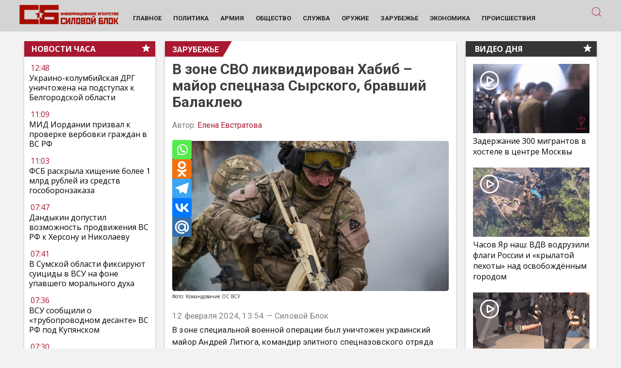

--- FILE ---
content_type: text/html; charset=UTF-8
request_url: https://www.sila-rf.ru/?wordfence_syncAttackData=1764323917.5315
body_size: 42663
content:
<!DOCTYPE html><html
lang=ru-RU class="no-js no-svg"><head><link
rel=preload href="/wp-includes/js/jquery/jquery.min.js?x92344&amp;ver=3.6.0" as=script><link
rel=preload href="/wp-includes/js/jquery/jquery-migrate.min.js?x92344&amp;ver=3.3.2" as=script><meta
charset="UTF-8"><link
rel=profile href=http://gmpg.org/xfn/11><meta
name="viewport" content="width=device-width" id="viewport"><link
rel=preconnect href=https://fonts.googleapis.com><link
rel=preconnect href=https://fonts.gstatic.com crossorigin><link
rel=preload as=style href="https://fonts.googleapis.com/css2?family=Open+Sans:wght@400;700&display=swap"><link
rel=stylesheet media=print onload="this.onload=null;this.removeAttribute('media');" href="https://fonts.googleapis.com/css2?family=Open+Sans:wght@400;700&family=Roboto:wght@400;700&display=swap"><meta
name="robots" content="max-image-preview:large"><base
href=https://www.sila-rf.ru/ ><link
rel=apple-touch-icon sizes=57x57 href=/apple-icon-57x57.png?x92344><link
rel=apple-touch-icon sizes=60x60 href=/apple-icon-60x60.png?x92344><link
rel=apple-touch-icon sizes=72x72 href=/apple-icon-72x72.png?x92344><link
rel=apple-touch-icon sizes=76x76 href=/apple-icon-76x76.png?x92344><link
rel=apple-touch-icon sizes=114x114 href=/apple-icon-114x114.png?x92344><link
rel=apple-touch-icon sizes=120x120 href=/apple-icon-120x120.png?x92344><link
rel=apple-touch-icon sizes=144x144 href=/apple-icon-144x144.png?x92344><link
rel=apple-touch-icon sizes=152x152 href=/apple-icon-152x152.png?x92344><link
rel=apple-touch-icon sizes=180x180 href=/apple-icon-180x180.png?x92344><link
rel=icon type=image/png sizes=192x192  href=/android-icon-192x192.png?x92344><link
rel=icon type=image/png sizes=32x32 href=/favicon-32x32.png?x92344><link
rel=icon type=image/png sizes=96x96 href=/favicon-96x96.png?x92344><link
rel=icon type=image/png sizes=16x16 href=/favicon-16x16.png?x92344><link
rel=manifest href=/manifest.json?x92344><meta
name="msapplication-TileColor" content="#ffffff"><meta
name="msapplication-TileImage" content="/ms-icon-144x144.png"><meta
name="theme-color" content="#ffffff"><style>/*<![CDATA[*/.alignleft{float:left;margin-right:10px}.alignright{float:right;margin-left:10px}.IRPP_kangoo{display:block;transition:background-color 250ms;webkit-transition:background-color 250ms;width:100%;opacity:1;transition:opacity 250ms;webkit-transition:opacity 250ms;background-color:#eaeaea;background:#FFF;border-radius:0px;width:295px;float:right;margin-left:15px;margin-bottom:15px}.IRPP_kangoo,.IRPP_kangoo:hover,.IRPP_kangoo:visited,.IRPP_kangoo:active{border:0!important}@media (max-width: 480px) and (min-width: 320px){.IRPP_kangoo{width:100%;float:none;margin:0;margin-bottom:20px}.IRPP_kangoo .postImageUrl, .IRPP_kangoo
.imgUrl{height:272px}}}.IRPP_kangoo:active,.IRPP_kangoo:hover{opacity:1;transition:opacity 250ms;webkit-transition:opacity 250ms;background-color:#FFF}.IRPP_kangoo .postImageUrl , .IRPP_kangoo
.imgUrl{background-position:center;background-size:cover;float:left;margin:0;padding:0;height:180px;object-fit:cover}.IRPP_kangoo
.postImageUrl{width:30%}.IRPP_kangoo
.imgUrl{width:100%}.IRPP_kangoo .centered-text-area{float:right;width:70%;padding:0;margin:0}.IRPP_kangoo .centered-text{display:table;height:100px;left:0;top:0;padding:0;margin:0}.IRPP_kangoo .IRPP_kangoo-content{display:table-cell;margin:0;padding:0
10px 0 10px;position:relative;vertical-align:middle;width:100%;border-left:5px solid #c1272d;background-color:#f1f1f1}.IRPP_kangoo
.ctaText{display:none;border-bottom:0 solid #fff;font-size:13px;font-weight:bold;letter-spacing: .125em;margin:0;padding:15px;background:#D82335;color:#fff;font-weight:500;font-size:24px;line-height:28px;letter-spacing:0.03em;border-top-left-radius:5px;border-top-right-radius:5px}.IRPP_kangoo
.postTitle{color:#000;font-size:16px;font-weight:600;margin:0;padding:15px;font-weight:bold;font-size:18px;line-height:126.7%;color:#000}.IRPP_kangoo
.ctaButton{background-color:#FFF;margin-left:10px;position:absolute;right:0;top:0}.IRPP_kangoo:hover
.imgUrl{-webkit-transform:scale(1.2);-moz-transform:scale(1.2);-o-transform:scale(1.2);-ms-transform:scale(1.2);transform:scale(1.2)}.IRPP_kangoo
.imgUrl{-webkit-transition:-webkit-transform 0.4s ease-in-out;-moz-transition:-moz-transform 0.4s ease-in-out;-o-transition:-o-transform 0.4s ease-in-out;-ms-transition:-ms-transform 0.4s ease-in-out;transition:transform 0.4s ease-in-out}.IRPP_kangoo:after{content:"";display:block;clear:both}.yith-infs-loader{text-align:center;margin:10px
0 30px}.yith-infs-loader
img{max-width:100%;display:inline-block}.yith-infs-button-wrapper{text-align:center;margin-bottom:10px}.woocommerce .blockUI.blockOverlay:before{display:none}.yith-infs-animated{-webkit-animation-duration:1s;animation-duration:1s;-webkit-animation-fill-mode:both;animation-fill-mode:both}@-webkit-keyframes
zoomIn{0%{opacity:0;-webkit-transform:scale3d(.3, .3, .3);transform:scale3d(.3, .3, .3)}50%{opacity:1}}@keyframes
zoomIn{0%{opacity:0;-webkit-transform:scale3d(.3, .3, .3);-ms-transform:scale3d(.3, .3, .3);transform:scale3d(.3, .3, .3)}50%{opacity:1}}.yith-infs-zoomIn{-webkit-animation-name:zoomIn;animation-name:zoomIn}@-webkit-keyframes
bounceIn{0%,20%,40%,60%,80%,100%{-webkit-transition-timing-function:cubic-bezier(0.215, 0.610, 0.355, 1.000);transition-timing-function:cubic-bezier(0.215, 0.610, 0.355, 1.000)}0%{opacity:0;-webkit-transform:scale3d(.3, .3, .3);transform:scale3d(.3, .3, .3)}20%{-webkit-transform:scale3d(1.1, 1.1, 1.1);transform:scale3d(1.1, 1.1, 1.1)}40%{-webkit-transform:scale3d(.9, .9, .9);transform:scale3d(.9, .9, .9)}60%{opacity:1;-webkit-transform:scale3d(1.03, 1.03, 1.03);transform:scale3d(1.03, 1.03, 1.03)}80%{-webkit-transform:scale3d(.97, .97, .97);transform:scale3d(.97, .97, .97)}100%{opacity:1;-webkit-transform:scale3d(1, 1, 1);transform:scale3d(1, 1, 1)}}@keyframes
bounceIn{0%,20%,40%,60%,80%,100%{-webkit-transition-timing-function:cubic-bezier(0.215, 0.610, 0.355, 1.000);transition-timing-function:cubic-bezier(0.215, 0.610, 0.355, 1.000)}0%{opacity:0;-webkit-transform:scale3d(.3, .3, .3);-ms-transform:scale3d(.3, .3, .3);transform:scale3d(.3, .3, .3)}20%{-webkit-transform:scale3d(1.1, 1.1, 1.1);-ms-transform:scale3d(1.1, 1.1, 1.1);transform:scale3d(1.1, 1.1, 1.1)}40%{-webkit-transform:scale3d(.9, .9, .9);-ms-transform:scale3d(.9, .9, .9);transform:scale3d(.9, .9, .9)}60%{opacity:1;-webkit-transform:scale3d(1.03, 1.03, 1.03);-ms-transform:scale3d(1.03, 1.03, 1.03);transform:scale3d(1.03, 1.03, 1.03)}80%{-webkit-transform:scale3d(.97, .97, .97);-ms-transform:scale3d(.97, .97, .97);transform:scale3d(.97, .97, .97)}100%{opacity:1;-webkit-transform:scale3d(1, 1, 1);-ms-transform:scale3d(1, 1, 1);transform:scale3d(1, 1, 1)}}.yith-infs-bounceIn{-webkit-animation-name:bounceIn;animation-name:bounceIn;-webkit-animation-duration: .75s;animation-duration: .75s}@-webkit-keyframes
fadeIn{0%{opacity:0}100%{opacity:1}}@keyframes
fadeIn{0%{opacity:0}100%{opacity:1}}.yith-infs-fadeIn{-webkit-animation-name:fadeIn;animation-name:fadeIn}@-webkit-keyframes
fadeInDown{0%{opacity:0;-webkit-transform:translate3d(0, -100%, 0);transform:translate3d(0, -100%, 0)}100%{opacity:1;-webkit-transform:none;transform:none}}@keyframes
fadeInDown{0%{opacity:0;-webkit-transform:translate3d(0, -100%, 0);-ms-transform:translate3d(0, -100%, 0);transform:translate3d(0, -100%, 0)}100%{opacity:1;-webkit-transform:none;-ms-transform:none;transform:none}}.yith-infs-fadeInDown{-webkit-animation-name:fadeInDown;animation-name:fadeInDown}@-webkit-keyframes
fadeInLeft{0%{opacity:0;-webkit-transform:translate3d(-100%, 0, 0);transform:translate3d(-100%, 0, 0)}100%{opacity:1;-webkit-transform:none;transform:none}}@keyframes
fadeInLeft{0%{opacity:0;-webkit-transform:translate3d(-100%, 0, 0);-ms-transform:translate3d(-100%, 0, 0);transform:translate3d(-100%, 0, 0)}100%{opacity:1;-webkit-transform:none;-ms-transform:none;transform:none}}.yith-infs-fadeInLeft{-webkit-animation-name:fadeInLeft;animation-name:fadeInLeft}@-webkit-keyframes
fadeInRight{0%{opacity:0;-webkit-transform:translate3d(100%, 0, 0);transform:translate3d(100%, 0, 0)}100%{opacity:1;-webkit-transform:none;transform:none}}@keyframes
fadeInRight{0%{opacity:0;-webkit-transform:translate3d(100%, 0, 0);-ms-transform:translate3d(100%, 0, 0);transform:translate3d(100%, 0, 0)}100%{opacity:1;-webkit-transform:none;-ms-transform:none;transform:none}}.yith-infs-fadeInRight{-webkit-animation-name:fadeInRight;animation-name:fadeInRight}@-webkit-keyframes
fadeInUp{0%{opacity:0;-webkit-transform:translate3d(0, 100%, 0);transform:translate3d(0, 100%, 0)}100%{opacity:1;-webkit-transform:none;transform:none}}@keyframes
fadeInUp{0%{opacity:0;-webkit-transform:translate3d(0, 100%, 0);-ms-transform:translate3d(0, 100%, 0);transform:translate3d(0, 100%, 0)}100%{opacity:1;-webkit-transform:none;-ms-transform:none;transform:none}}.yith-infs-fadeInUp{-webkit-animation-name:fadeInUp;animation-name:fadeInUp}.heateorSssFacebookSvg{background:url('data:image/svg+xml;charset=utf8,%3Csvg%20xmlns%3D%22http%3A%2F%2Fwww.w3.org%2F2000%2Fsvg%22%20width%3D%22100%25%22%20height%3D%22100%25%22%20viewBox%3D%22-5%20-5%2042%2042%22%3E%3Cpath%20d%3D%22M17.78%2027.5V17.008h3.522l.527-4.09h-4.05v-2.61c0-1.182.33-1.99%202.023-1.99h2.166V4.66c-.375-.05-1.66-.16-3.155-.16-3.123%200-5.26%201.905-5.26%205.405v3.016h-3.53v4.09h3.53V27.5h4.223z%22%20fill%3D%22%23fff%22%3E%3C%2Fpath%3E%3C%2Fsvg%3E') no-repeat center center}.heateorSssVkontakteSvg{background:url('data:image/svg+xml;charset=utf8,%3Csvg%20xmlns%3D%22http%3A%2F%2Fwww.w3.org%2F2000%2Fsvg%22%20width%3D%22100%25%22%20height%3D%22100%25%22%20viewBox%3D%22-1%20-2%2034%2034%22%3E%3Cpath%20fill-rule%3D%22evenodd%22%20clip-rule%3D%22evenodd%22%20fill%3D%22%23fff%22%20d%3D%22M15.764%2022.223h1.315s.394-.044.6-.262c.184-.2.18-.574.18-.574s-.03-1.764.79-2.023c.81-.255%201.844%201.705%202.942%202.46.832.57%201.464.445%201.464.445l2.936-.04s1.538-.097.81-1.304c-.06-.1-.426-.894-2.186-2.526-1.843-1.71-1.594-1.434.624-4.39%201.353-1.804%201.893-2.902%201.724-3.374-.16-.45-1.153-.33-1.153-.33l-3.306.02s-.247-.034-.428.074c-.178.108-.293.356-.293.356s-.522%201.394-1.223%202.58c-1.47%202.5-2.06%202.633-2.3%202.476-.563-.36-.42-1.454-.42-2.23%200-2.423.365-3.435-.72-3.696-.357-.085-.623-.143-1.544-.15-1.182-.014-2.18.003-2.743.28-.378.185-.667.595-.49.62.218.027.713.13.975.49.34.46.33%201.496.33%201.496s.193%202.852-.46%203.206c-.442.245-1.056-.252-2.37-2.52-.67-1.163-1.18-2.446-1.18-2.446s-.1-.24-.273-.37c-.212-.155-.506-.204-.506-.204l-3.145.02s-.473.015-.647.22c-.154.183-.01.56-.01.56s2.46%205.757%205.245%208.657c2.553%202.66%205.454%202.485%205.454%202.485z%22%2F%3E%3C%2Fsvg%3E') no-repeat center center}.heateorSssOdnoklassnikiSvg{background:url('data:image/svg+xml;charset=utf8,%3Csvg%20xmlns%3D%22http%3A%2F%2Fwww.w3.org%2F2000%2Fsvg%22%20viewBox%3D%22-4%20-4%2040%2040%22%3E%3Cpath%20fill%3D%22%23fff%22%20d%3D%22M16%2016.16c-3.635%200-6.58-2.945-6.58-6.58C9.42%205.945%2012.364%203%2016%203s6.582%202.945%206.582%206.58c0%203.635-2.946%206.58-6.58%206.58zm0-9.817c-1.788%200-3.236%201.448-3.236%203.237%200%201.79%201.448%203.236%203.237%203.236%201.79%200%203.24-1.447%203.24-3.236%200-1.79-1.45-3.237-3.238-3.237zm7.586%2010.62c.648%201.3-.084%201.93-1.735%202.99-1.397.9-3.315%201.238-4.566%201.368l1.048%201.05%203.877%203.877c.59.59.59%201.544%200%202.134l-.178.18c-.59.59-1.544.59-2.134%200l-3.878-3.88-3.878%203.88c-.59.59-1.543.59-2.135%200l-.176-.18c-.59-.59-.59-1.543%200-2.132l3.878-3.878%201.043-1.046c-1.25-.127-3.19-.465-4.6-1.37-1.65-1.062-2.38-1.69-1.733-2.99.37-.747%201.4-1.367%202.768-.29C13.035%2018.13%2016%2018.13%2016%2018.13s2.968%200%204.818-1.456c1.37-1.077%202.4-.457%202.768.29z%22%2F%3E%3C%2Fsvg%3E') no-repeat center center}.heateorSssTelegramSvg{background:url('data:image/svg+xml;charset=utf8,%3Csvg%20xmlns%3D%22http%3A%2F%2Fwww.w3.org%2F2000%2Fsvg%22%20viewBox%3D%22-1%20-3%2036%2036%22%20width%3D%22100%25%22%20height%3D%22100%25%22%3E%3Cpath%20fill%3D%22%23fff%22%20d%3D%22M25.515%206.896L6.027%2014.41c-1.33.534-1.322%201.276-.243%201.606l5%201.56%201.72%205.66c.226.625.115.873.77.873.506%200%20.73-.235%201.012-.51l2.43-2.363%205.056%203.734c.93.514%201.602.25%201.834-.863l3.32-15.638c.338-1.363-.52-1.98-1.41-1.577z%22%2F%3E%3C%2Fsvg%3E') no-repeat center center}.heateorSssInstagramSvg{background:url('data:image/svg+xml;charset=utf8,%3Csvg%20id%3D%22Layer_1%22%20version%3D%221.1%22%20viewBox%3D%22-10%20-10%20148%20148%22%20xml%3Aspace%3D%22preserve%22%20xmlns%3D%22http%3A%2F%2Fwww.w3.org%2F2000%2Fsvg%22%20xmlns%3Axlink%3D%22http%3A%2F%2Fwww.w3.org%2F1999%2Fxlink%22%3E%3Cg%3E%3Cg%3E%3Cpath%20d%3D%22M86%2C112H42c-14.336%2C0-26-11.663-26-26V42c0-14.337%2C11.664-26%2C26-26h44c14.337%2C0%2C26%2C11.663%2C26%2C26v44%20%20%20%20C112%2C100.337%2C100.337%2C112%2C86%2C112z%20M42%2C24c-9.925%2C0-18%2C8.074-18%2C18v44c0%2C9.925%2C8.075%2C18%2C18%2C18h44c9.926%2C0%2C18-8.075%2C18-18V42%20%20%20%20c0-9.926-8.074-18-18-18H42z%22%20fill%3D%22%23fff%22%3E%3C%2Fpath%3E%3C%2Fg%3E%3Cg%3E%3Cpath%20d%3D%22M64%2C88c-13.234%2C0-24-10.767-24-24c0-13.234%2C10.766-24%2C24-24s24%2C10.766%2C24%2C24C88%2C77.233%2C77.234%2C88%2C64%2C88z%20M64%2C48c-8.822%2C0-16%2C7.178-16%2C16s7.178%2C16%2C16%2C16c8.822%2C0%2C16-7.178%2C16-16S72.822%2C48%2C64%2C48z%22%20fill%3D%22%23fff%22%3E%3C%2Fpath%3E%3C%2Fg%3E%3Cg%3E%3Ccircle%20cx%3D%2289.5%22%20cy%3D%2238.5%22%20fill%3D%22%23fff%22%20r%3D%225.5%22%3E%3C%2Fcircle%3E%3C%2Fg%3E%3C%2Fg%3E%3C%2Fsvg%3E') no-repeat center center}#heateor_sss_error{color:red;margin:7px
0}.heateor_sss_login_container{margin:2px
0}.heateor_sss_login_container img,.heateor_sss_sharing_container
img{cursor:pointer;margin:2px;border:none}.heateor_sss_login_container
img{display:none;float:left}#heateor_sss_loading_image{display:block!important;float:none}.heateor_sss_error{background-color:#FFFFE0;border:1px
solid #E6DB55;padding:5px;margin:10px}#heateor_sss_sharing_more_providers{position:fixed;top:50%;left:47%;background:#FAFAFA;width:650px;margin:-180px 0 0 -300px;z-index:10000000;text-shadow:none!important;height:308px}#heateor_sss_popup_bg{background:url(../../images/transparent_bg.png);bottom:0;display:block;left:0;position:fixed;right:0;top:0;z-index:10000}#heateor_sss_sharing_more_providers
.title{font-size:14px!important;height:auto!important;background:#58B8F8!important;border-bottom:1px solid #D7D7D7!important;color:#fff;font-weight:700;letter-spacing:inherit;line-height:34px!important;padding:0!important;text-align:center;text-transform:none;margin:0!important;text-shadow:none!important;width:100%}#heateor_sss_sharing_more_providers
*{font-family:Arial,Helvetica,sans-serif}#heateor_sss_sharing_more_providers
#heateor_sss_sharing_more_content{background:#FAFAFA;border-radius:4px;color:#555;height:auto;width:100%}#heateor_sss_sharing_more_providers
.filter{margin:0;padding:10px
0 0;position:relative;width:100%}#heateor_sss_sharing_more_providers .all-services{clear:both;height:250px;overflow:auto}#heateor_sss_sharing_more_content .all-services
ul{margin:10px!important;overflow:hidden;list-style:none;padding-left:0!important;position:static!important;width:auto!important}#heateor_sss_sharing_more_content .all-services ul
li{margin:0;background:0 0!important;float:left;width:33.3333%!important;text-align:left!important}#heateor_sss_sharing_more_providers .close-button
img{margin:0}#heateor_sss_sharing_more_providers .close-button.separated{background:0 0!important;border:none!important;box-shadow:none!important;width:auto!important;height:auto!important;z-index:1000}#heateor_sss_sharing_more_providers .close-button{height:auto!important;width:auto!important;left:auto!important;display:block!important;color:#555!important;cursor:pointer!important;font-size:29px!important;line-height:29px!important;margin:0!important;padding:0!important;position:absolute;right:-13px;top:-11px}#heateor_sss_sharing_more_providers .filter
input.search{width:94%;display:block;float:none;font-family:"open sans","helvetica neue",helvetica,arial,sans-serif;font-weight:300;height:auto;line-height:inherit;margin:0
auto;padding:5px
8px 5px 10px;border:1px
solid #ccc!important;color:#000;background:#FFF!important;font-size:16px!important;text-align:left!important}#heateor_sss_sharing_more_providers .footer-panel{background:#fff;border-top:1px solid #D7D7D7;padding:6px
0;width:100%;color:#fff}#heateor_sss_sharing_more_providers .footer-panel
p{background-color:transparent;top:0;text-align:left!important;color:#000;font-family:'helvetica neue',arial,helvetica,sans-serif;font-size:12px;line-height:1.2;margin:0!important;padding:0
6px!important;text-indent:0!important}#heateor_sss_sharing_more_providers .footer-panel
a{color:#fff;text-decoration:none;font-weight:700;text-indent:0!important}#heateor_sss_sharing_more_providers .all-services ul li
a{border-radius:3px;color:#666!important;display:block;font-size:18px;height:auto;line-height:28px;overflow:hidden;padding:8px;text-decoration:none!important;text-overflow:ellipsis;white-space:nowrap;border:none!important;text-indent:0!important;background:0 0!important;text-shadow:none}.heateor_sss_share_count{display:block;text-indent:0!important;visibility:hidden;background-color:#58B8F8!important;width:5px;height:auto;text-align:center;min-width:8px!important;padding:1px
4px!important;color:#fff!important;font-family:'Open Sans',arial,sans-serif!important;font-size:10px!important;font-weight:600!important;-webkit-border-radius:15px!important;border-radius:15px!important;-webkit-box-shadow:0 2px 2px rgba(0,0,0,.4);box-shadow:0 2px 2px rgba(0,0,0,.4);text-shadow:0 -1px 0 rgba(0,0,0,.2);line-height:14px!important;border:2px
solid #fff!important;z-index:1;margin:2px
auto!important;box-sizing:content-box!important}.heateor_sss_share_count,.heateor_sss_vertical_sharing{-webkit-box-sizing:content-box!important;-moz-box-sizing:content-box!important}ul.heateor_sss_follow_ul,ul.heateor_sss_sharing_ul{list-style:none!important;padding-left:0!important}.heateorSssXingButton{background-position:-64px 0;width:32px;height:32px;display:block}.heateorSssFacebookButton{background-position:0 0;width:32px;height:32px;display:none}.heateorSssLiveButton{background-position:-32px -96px;width:32px;height:32px;display:block}.heateorSssInstagramButton{background-position:0 -32px;width:32px;height:32px;display:block!important}.heateorSssLinkedinButton{background-position:-32px -32px;width:32px;height:32px;display:none}.heateorSssTwitterButton{background-position:0 -64px;width:32px;height:32px;display:block!important}.heateorSssVkontakteButton{background-position:-32px -64px;width:32px;height:32px;display:none}ul.heateor_sss_sharing_ul,ul.heateor_sss_follow_ul{margin:1px
0!important}#heateor_sss_sharing_popup_close
img{opacity:1!important;background:0 0!important;border:none!important;outline:0!important;box-shadow:none!important;width:auto!important;height:auto!important;top:inherit!important;right:inherit!important;left:9px!important;padding:0!important}ul.heateor_sss_follow_ul li.heateorSssSharingRound,ul.heateor_sss_sharing_ul
li.heateorSssSharingRound{background:0 0!important}.heateor_sss_square_count{display:none;text-align:center;font-weight:bolder;font-family:sans-serif;font-style:normal;font-size: .8em;visibility:hidden}ul.heateor_sss_follow_ul li,ul.heateor_sss_sharing_ul
li{float:left!important;margin:0!important;padding:0!important;list-style:none!important;border:none!important;clear:none!important}.heateorSssSharing,.heateorSssSharingButton{display:block;cursor:pointer;margin:2px}ul.heateor_sss_follow_ul li:before,ul.heateor_sss_sharing_ul li:before{content:none!important}ul.heateor_sss_follow_ul
li{width:auto}.heateor_sss_vertical_sharing{background:0 0;-webkit-box-shadow:0 1px 4px 1px rgba(0,0,0,.1);box-shadow:0 1px 4px 1px rgba(0,0,0,.1);position:fixed;overflow:visible;z-index:10000000;display:block;padding:10px;border-radius:4px;opacity:1;box-sizing:content-box!important}div.heateor_sss_horizontal_sharing li.heateor_sss_facebook_share, div.heateor_sss_horizontal_counter
li.heateor_sss_facebook_share{width:96px}li.heateor_sss_facebook_share .fb-share-button span,li.heateor_sss_facebook_like .fb-like span,li.heateor_sss_facebook_recommend .fb-like
span{vertical-align:top!important}li.heateor_sss_facebook_like .fb-like span iframe,li.heateor_sss_facebook_recommend .fb-like span
iframe{max-width:none!important;z-index:1000}.heateor_sss_counter_container
li{height:21px}.heateorSssInstagramBackground{background-color:#624E47}.heateorSssYummlyBackground{background-color:#E16120}.heateorSssBufferBackground{background-color:#000}.heateorSssDeliciousBackground{background-color:#53BEEE}.heateorSssThreemaBackground{background-color:#2A2A2A}.heateorSssFacebookBackground{background-color:#3C589A}.heateorSssDiggBackground{background-color:#006094}.heateorSssEmailBackground{background-color:#649A3F}.heateorSssFloatitBackground{background-color:#53BEEE}.heateorSssLinkedinBackground{background-color:#0077B5}.heateorSssMoreBackground{background-color:#EE8E2D}.heateorSssPinterestBackground{background-color:#CC2329}.heateorSssPrintBackground{background-color:#FD6500}.heateorSssRedditBackground{background-color:#FF5700}.heateorSssStockTwitsBackground{background-color:#40576F}.heateorSssMeWeBackground{background-color:#007da1}.heateorSssMixBackground{background-color:#ff8226}.heateorSssTumblrBackground{background-color:#29435D}.heateorSssTwitterBackground{background-color:#55acee}.heateorSssVkontakteBackground{background-color:#5E84AC}.heateorSssYahooBackground{background-color:#8F03CC}.heateorSssXingBackground{background-color:#00797D}.heateorSssInstagramBackground{background-color:#527FA4}.heateorSssWhatsappBackground{background-color:#55EB4C}.heateorSssTCBackground,.heateorSssTCBackground:hover{border-width:0!important;background-color:transparent}.heateorSssTCBackground{background-color:transparent!important;font-style:normal!important;word-wrap:normal;color:#666;line-height:1;visibility:hidden}.heateorSssSharingSvg{width:100%;height:100%}.heateorSssMeWeSvg{background:url('data:image/svg+xml;charset=utf8,%3Csvg%20xmlns%3D%22http%3A%2F%2Fwww.w3.org%2F2000%2Fsvg%22%20viewBox%3D%22-3%20-3%2038%2038%22%3E%3Cg%20fill%3D%22%23fff%22%3E%3Cpath%20d%3D%22M9.636%2010.427a1.22%201.22%200%201%201-2.44%200%201.22%201.22%200%201%201%202.44%200zM15.574%2010.431a1.22%201.22%200%200%201-2.438%200%201.22%201.22%200%201%201%202.438%200zM22.592%2010.431a1.221%201.221%200%201%201-2.443%200%201.221%201.221%200%200%201%202.443%200zM29.605%2010.431a1.221%201.221%200%201%201-2.442%200%201.221%201.221%200%200%201%202.442%200zM3.605%2013.772c0-.471.374-.859.859-.859h.18c.374%200%20.624.194.789.457l2.935%204.597%202.95-4.611c.18-.291.43-.443.774-.443h.18c.485%200%20.859.387.859.859v8.113a.843.843%200%200%201-.859.845.857.857%200%200%201-.845-.845V16.07l-2.366%203.559c-.18.276-.402.443-.72.443-.304%200-.526-.167-.706-.443l-2.354-3.53V21.9c0%20.471-.374.83-.845.83a.815.815%200%200%201-.83-.83v-8.128h-.001zM14.396%2014.055a.9.9%200%200%201-.069-.333c0-.471.402-.83.872-.83.415%200%20.735.263.845.624l2.23%206.66%202.187-6.632c.139-.402.428-.678.859-.678h.124c.428%200%20.735.278.859.678l2.187%206.632%202.23-6.675c.126-.346.415-.609.83-.609.457%200%20.845.361.845.817a.96.96%200%200%201-.083.346l-2.867%208.032c-.152.43-.471.706-.887.706h-.165c-.415%200-.721-.263-.872-.706l-2.161-6.328-2.16%206.328c-.152.443-.47.706-.887.706h-.165c-.415%200-.72-.263-.887-.706l-2.865-8.032z%22%3E%3C%2Fpath%3E%3C%2Fg%3E%3C%2Fsvg%3E') no-repeat center center}.heateorSssFacebookSvg{background:url('data:image/svg+xml;charset=utf8,%3Csvg%20xmlns%3D%22http%3A%2F%2Fwww.w3.org%2F2000%2Fsvg%22%20width%3D%22100%25%22%20height%3D%22100%25%22%20viewBox%3D%22-5%20-5%2042%2042%22%3E%3Cpath%20d%3D%22M17.78%2027.5V17.008h3.522l.527-4.09h-4.05v-2.61c0-1.182.33-1.99%202.023-1.99h2.166V4.66c-.375-.05-1.66-.16-3.155-.16-3.123%200-5.26%201.905-5.26%205.405v3.016h-3.53v4.09h3.53V27.5h4.223z%22%20fill%3D%22%23fff%22%3E%3C%2Fpath%3E%3C%2Fsvg%3E') no-repeat center center}.heateorSssTwitterSvg{background:url('data:image/svg+xml;charset=utf8,%3Csvg%20xmlns%3D%22http%3A%2F%2Fwww.w3.org%2F2000%2Fsvg%22%20width%3D%22100%25%22%20height%3D%22100%25%22%20viewBox%3D%22-4%20-4%2039%2039%22%3E%0A%3Cpath%20d%3D%22M28%208.557a9.913%209.913%200%200%201-2.828.775%204.93%204.93%200%200%200%202.166-2.725%209.738%209.738%200%200%201-3.13%201.194%204.92%204.92%200%200%200-3.593-1.55%204.924%204.924%200%200%200-4.794%206.049c-4.09-.21-7.72-2.17-10.15-5.15a4.942%204.942%200%200%200-.665%202.477c0%201.71.87%203.214%202.19%204.1a4.968%204.968%200%200%201-2.23-.616v.06c0%202.39%201.7%204.38%203.952%204.83-.414.115-.85.174-1.297.174-.318%200-.626-.03-.928-.086a4.935%204.935%200%200%200%204.6%203.42%209.893%209.893%200%200%201-6.114%202.107c-.398%200-.79-.023-1.175-.068a13.953%2013.953%200%200%200%207.55%202.213c9.056%200%2014.01-7.507%2014.01-14.013%200-.213-.005-.426-.015-.637.96-.695%201.795-1.56%202.455-2.55z%22%20fill%3D%22%23fff%22%3E%3C%2Fpath%3E%0A%3C%2Fsvg%3E') no-repeat center center}.heateorSssLinkedinSvg{background:url('data:image/svg+xml;charset=utf8,%3Csvg%20xmlns%3D%22http%3A%2F%2Fwww.w3.org%2F2000%2Fsvg%22%20width%3D%22100%25%22%20height%3D%22100%25%22%20viewBox%3D%22-2%20-2%2035%2039%22%3E%3Cpath%20d%3D%22M6.227%2012.61h4.19v13.48h-4.19V12.61zm2.095-6.7a2.43%202.43%200%200%201%200%204.86c-1.344%200-2.428-1.09-2.428-2.43s1.084-2.43%202.428-2.43m4.72%206.7h4.02v1.84h.058c.56-1.058%201.927-2.176%203.965-2.176%204.238%200%205.02%202.792%205.02%206.42v7.395h-4.183v-6.56c0-1.564-.03-3.574-2.178-3.574-2.18%200-2.514%201.7-2.514%203.46v6.668h-4.187V12.61z%22%20fill%3D%22%23fff%22%2F%3E%3C%2Fsvg%3E') no-repeat center center}.heateorSssTumblrSvg{background:url('data:image/svg+xml;charset=utf8,%3Csvg%20xmlns%3D%22http%3A%2F%2Fwww.w3.org%2F2000%2Fsvg%22%20width%3D%22100%25%22%20height%3D%22100%25%22%20viewBox%3D%22-2%20-2%2036%2036%22%3E%3Cpath%20fill%3D%22%23fff%22%20d%3D%22M20.775%2021.962c-.37.177-1.08.33-1.61.345-1.598.043-1.907-1.122-1.92-1.968v-6.217h4.007V11.1H17.26V6.02h-2.925s-.132.044-.144.15c-.17%201.556-.895%204.287-3.923%205.378v2.578h2.02v6.522c0%202.232%201.647%205.404%205.994%205.33%201.467-.025%203.096-.64%203.456-1.17l-.96-2.846z%22%2F%3E%3C%2Fsvg%3E') no-repeat center center}.heateorSssInstagramSvg{background:url('data:image/svg+xml;charset=utf8,%3Csvg%20id%3D%22Layer_1%22%20version%3D%221.1%22%20viewBox%3D%22-10%20-10%20148%20148%22%20xml%3Aspace%3D%22preserve%22%20xmlns%3D%22http%3A%2F%2Fwww.w3.org%2F2000%2Fsvg%22%20xmlns%3Axlink%3D%22http%3A%2F%2Fwww.w3.org%2F1999%2Fxlink%22%3E%3Cg%3E%3Cg%3E%3Cpath%20d%3D%22M86%2C112H42c-14.336%2C0-26-11.663-26-26V42c0-14.337%2C11.664-26%2C26-26h44c14.337%2C0%2C26%2C11.663%2C26%2C26v44%20%20%20%20C112%2C100.337%2C100.337%2C112%2C86%2C112z%20M42%2C24c-9.925%2C0-18%2C8.074-18%2C18v44c0%2C9.925%2C8.075%2C18%2C18%2C18h44c9.926%2C0%2C18-8.075%2C18-18V42%20%20%20%20c0-9.926-8.074-18-18-18H42z%22%20fill%3D%22%23fff%22%3E%3C%2Fpath%3E%3C%2Fg%3E%3Cg%3E%3Cpath%20d%3D%22M64%2C88c-13.234%2C0-24-10.767-24-24c0-13.234%2C10.766-24%2C24-24s24%2C10.766%2C24%2C24C88%2C77.233%2C77.234%2C88%2C64%2C88z%20M64%2C48c-8.822%2C0-16%2C7.178-16%2C16s7.178%2C16%2C16%2C16c8.822%2C0%2C16-7.178%2C16-16S72.822%2C48%2C64%2C48z%22%20fill%3D%22%23fff%22%3E%3C%2Fpath%3E%3C%2Fg%3E%3Cg%3E%3Ccircle%20cx%3D%2289.5%22%20cy%3D%2238.5%22%20fill%3D%22%23fff%22%20r%3D%225.5%22%3E%3C%2Fcircle%3E%3C%2Fg%3E%3C%2Fg%3E%3C%2Fsvg%3E') no-repeat center center}.heateorSssPinterestSvg{background:url('data:image/svg+xml;charset=utf8,%3Csvg%20xmlns%3D%22http%3A%2F%2Fwww.w3.org%2F2000%2Fsvg%22%20width%3D%22100%25%22%20height%3D%22100%25%22%20viewBox%3D%22-2%20-2%2035%2035%22%3E%3Cpath%20fill%3D%22%23fff%22%20d%3D%22M16.539%204.5c-6.277%200-9.442%204.5-9.442%208.253%200%202.272.86%204.293%202.705%205.046.303.125.574.005.662-.33.061-.231.205-.816.27-1.06.088-.331.053-.447-.191-.736-.532-.627-.873-1.439-.873-2.591%200-3.338%202.498-6.327%206.505-6.327%203.548%200%205.497%202.168%205.497%205.062%200%203.81-1.686%207.025-4.188%207.025-1.382%200-2.416-1.142-2.085-2.545.397-1.674%201.166-3.48%201.166-4.689%200-1.081-.581-1.983-1.782-1.983-1.413%200-2.548%201.462-2.548%203.419%200%201.247.421%202.091.421%202.091l-1.699%207.199c-.505%202.137-.076%204.755-.039%205.019.021.158.223.196.314.077.13-.17%201.813-2.247%202.384-4.324.162-.587.929-3.631.929-3.631.46.876%201.801%201.646%203.227%201.646%204.247%200%207.128-3.871%207.128-9.053.003-3.918-3.317-7.568-8.361-7.568z%22%2F%3E%3C%2Fsvg%3E') no-repeat center center}.heateorSssBehanceSvg{background:url('data:image/svg+xml;charset=utf8,%3Csvg%20xmlns%3D%22http%3A%2F%2Fwww.w3.org%2F2000%2Fsvg%22%20viewBox%3D%22-2%20-2%2036%2036%22%3E%3Cpath%20d%3D%22M3.862%208.136h5.66c1.377%200%203.19%200%204.13.566a3.705%203.705%200%200%201%201.837%203.26c0%201.66-.88%202.905-2.32%203.494v.042c1.924.397%202.97%201.838%202.97%203.76%200%202.297-1.636%204.483-4.743%204.483H3.86V8.14zm2.078%206.71h4.152c2.36%200%203.322-.856%203.322-2.493%200-2.16-1.53-2.468-3.322-2.468H5.94v4.96zm0%207.144h5.2c1.792%200%202.93-1.09%202.93-2.797%200-2.03-1.64-2.598-3.388-2.598H5.94v5.395zm22.017-1.833C27.453%2022.65%2025.663%2024%2023.127%2024c-3.607%200-5.31-2.49-5.422-5.944%200-3.386%202.23-5.878%205.31-5.878%204%200%205.225%203.74%205.116%206.47h-8.455c-.067%201.966%201.05%203.716%203.52%203.716%201.53%200%202.6-.742%202.928-2.206h1.838zm-1.793-3.15c-.088-1.77-1.42-3.19-3.256-3.19-1.946%200-3.106%201.466-3.236%203.19h6.492zM20.614%208h4.935v1.68h-4.94z%22%20fill%3D%22%23fff%22%3E%3C%2Fpath%3E%3C%2Fsvg%3E') no-repeat center center}.heateorSssFlickrSvg{background:url('data:image/svg+xml;charset=utf8,%3Csvg%20xmlns%3D%22http%3A%2F%2Fwww.w3.org%2F2000%2Fsvg%22%20viewBox%3D%22-2%20-2%2036%2036%22%3E%3Cg%20fill%3D%22%23fff%22%3E%3Ccircle%20cx%3D%2223%22%20cy%3D%2216%22%20r%3D%226%22%3E%3C%2Fcircle%3E%3Ccircle%20cx%3D%229%22%20cy%3D%2216%22%20r%3D%226%22%3E%3C%2Fcircle%3E%3C%2Fg%3E%3C%2Fsvg%3E') no-repeat center center}.heateorSssFoursquareSvg{background:url('data:image/svg+xml;charset=utf8,%3Csvg%20xmlns%3D%22http%3A%2F%2Fwww.w3.org%2F2000%2Fsvg%22%20viewBox%3D%22-4%20-4%2040%2040%22%3E%3Cpath%20fill%3D%22%23fff%22%20d%3D%22M21.516%203H7.586C5.66%203%205%204.358%205%205.383v21.995c0%201.097.65%201.407.958%201.53.31.126%201.105.206%201.676-.36l6.72-7.455c.105-.12.49-.284.552-.284h4.184c1.79%200%201.81-1.45%201.997-2.206.157-.63%201.946-9.57%202.58-12.395.523-2.32-.104-3.21-2.15-3.21zM20.2%209.682c-.07.33-.368.66-.75.693h-5.44c-.61-.034-1.108.422-1.108%201.032v.665c0%20.61.5%201.24%201.108%201.24h4.607c.43%200%20.794.276.7.737-.093.46-.573%202.82-.627%203.07-.052.254-.282.764-.716.764h-3.62c-.682%200-1.36-.008-1.816.56-.458.573-4.534%205.293-4.534%205.293V6.403c0-.438.31-.746.715-.74h11.274c.41-.006.915.41.834%201L20.2%209.68z%22%3E%3C%2Fpath%3E%3C%2Fsvg%3E') no-repeat center center}.heateorSssGithubSvg{background:url('data:image/svg+xml;charset=utf8,%3Csvg%20xmlns%3D%22http%3A%2F%2Fwww.w3.org%2F2000%2Fsvg%22%20viewBox%3D%22-2%20-2%2036%2036%22%3E%3Cpath%20fill%3D%22%23fff%22%20d%3D%22M16%203.32c-7.182%200-13%205.82-13%2013%200%205.754%203.72%2010.612%208.89%2012.335.65.114.893-.276.893-.617%200-.31-.016-1.333-.016-2.42-3.266.6-4.11-.797-4.37-1.53-.147-.373-.78-1.527-1.334-1.835-.455-.244-1.105-.845-.016-.86%201.024-.017%201.755.942%202%201.332%201.17%201.966%203.038%201.414%203.785%201.073.114-.845.455-1.414.83-1.74-2.893-.324-5.916-1.445-5.916-6.418%200-1.414.504-2.584%201.333-3.494-.13-.325-.59-1.657.13-3.445%200%200%201.085-.34%203.57%201.337%201.04-.293%202.146-.44%203.25-.44s2.21.147%203.25.44c2.49-1.69%203.58-1.337%203.58-1.337.714%201.79.26%203.12.13%203.446.828.91%201.332%202.064%201.332%203.494%200%204.99-3.04%206.094-5.93%206.42.47.405.876%201.185.876%202.404%200%201.74-.016%203.136-.016%203.575%200%20.34.244.743.894.613C25.28%2026.933%2029%2022.053%2029%2016.32c0-7.182-5.817-13-13-13z%22%3E%3C%2Fpath%3E%3C%2Fsvg%3E') no-repeat center center}.heateorSssMediumSvg{background:url('data:image/svg+xml;charset=utf8,%3Csvg%20focusable%3D%22false%22%20xmlns%3D%22http%3A%2F%2Fwww.w3.org%2F2000%2Fsvg%22%20viewBox%3D%22-2%20-2%2036%2036%22%3E%3Cpath%20d%3D%22M7.8%2011a.8.8%200%200%200-.27-.7l-2-2.42v-.41h6.23L16.57%2018l4.24-10.53h5.94v.36L25%209.47a.5.5%200%200%200-.19.48v12.1a.5.5%200%200%200%20.19.48l1.68%201.64v.36h-8.4v-.36L20%2022.49c.18-.17.18-.22.18-.49v-9.77l-4.82%2012.26h-.65L9.09%2012.23v8.22a1.09%201.09%200%200%200%20.31.94l2.25%202.74v.36h-6.4v-.36l2.26-2.74a1.09%201.09%200%200%200%20.29-.94z%22%20fill%3D%22%23fff%22%3E%3C%2Fpath%3E%3C%2Fsvg%3E') no-repeat center center}.heateorSssOdnoklassnikiSvg{background:url('data:image/svg+xml;charset=utf8,%3Csvg%20xmlns%3D%22http%3A%2F%2Fwww.w3.org%2F2000%2Fsvg%22%20viewBox%3D%22-4%20-4%2040%2040%22%3E%3Cpath%20fill%3D%22%23fff%22%20d%3D%22M16%2016.16c-3.635%200-6.58-2.945-6.58-6.58C9.42%205.945%2012.364%203%2016%203s6.582%202.945%206.582%206.58c0%203.635-2.946%206.58-6.58%206.58zm0-9.817c-1.788%200-3.236%201.448-3.236%203.237%200%201.79%201.448%203.236%203.237%203.236%201.79%200%203.24-1.447%203.24-3.236%200-1.79-1.45-3.237-3.238-3.237zm7.586%2010.62c.648%201.3-.084%201.93-1.735%202.99-1.397.9-3.315%201.238-4.566%201.368l1.048%201.05%203.877%203.877c.59.59.59%201.544%200%202.134l-.178.18c-.59.59-1.544.59-2.134%200l-3.878-3.88-3.878%203.88c-.59.59-1.543.59-2.135%200l-.176-.18c-.59-.59-.59-1.543%200-2.132l3.878-3.878%201.043-1.046c-1.25-.127-3.19-.465-4.6-1.37-1.65-1.062-2.38-1.69-1.733-2.99.37-.747%201.4-1.367%202.768-.29C13.035%2018.13%2016%2018.13%2016%2018.13s2.968%200%204.818-1.456c1.37-1.077%202.4-.457%202.768.29z%22%2F%3E%3C%2Fsvg%3E') no-repeat center center}.heateorSssSnapchatSvg{background:url('data:image/svg+xml;charset=utf8,%3Csvg%20xmlns%3D%22http%3A%2F%2Fwww.w3.org%2F2000%2Fsvg%22%20viewBox%3D%220%200%2032%2032%22%3E%3Cpath%20fill%3D%22%23fff%22%20d%3D%22M26.177%2020.978c-2.867-.473-4.157-3.414-4.21-3.54l-.01-.02c-.153-.31-.187-.57-.1-.772.164-.39.774-.583%201.177-.71.113-.037.22-.07.306-.105.715-.28%201.073-.625%201.066-1.03-.006-.312-.252-.593-.642-.732a1.168%201.168%200%200%200-.44-.084.975.975%200%200%200-.405.083c-.34.16-.65.246-.91.258a.789.789%200%200%201-.357-.087l.027-.45.005-.062c.09-1.432.203-3.215-.266-4.264C20.03%206.34%2017.073%206.1%2016.2%206.1h-.052l-.363.003c-.87%200-3.818.243-5.208%203.36-.47%201.05-.357%202.833-.268%204.264l.03.513a.83.83%200%200%201-.41.09c-.276%200-.6-.087-.97-.26a.795.795%200%200%200-.335-.067c-.43%200-.946.282-1.026.704-.06.305.077.748%201.054%201.134.087.036.193.07.305.105.403.128%201.012.322%201.18.71.084.203.05.463-.103.773l-.01.022c-.054.125-1.344%203.068-4.21%203.54a.437.437%200%200%200-.366.455.6.6%200%200%200%20.048.196c.216.504%201.123.87%202.775%201.13.055.075.113.34.148.5.036.16.07.32.12.494.05.17.18.374.514.374.133%200%20.292-.03.475-.067.275-.053.652-.127%201.124-.127.26%200%20.532.022.805.067.532.09.985.41%201.51.78.75.53%201.6%201.132%202.894%201.132.034%200%20.07%200%20.105-.005.04.002.095.004.153.004%201.29%200%202.142-.6%202.892-1.132.526-.37.978-.69%201.51-.78.274-.045.545-.068.807-.068.45%200%20.805.056%201.123.12.2.037.36.057.476.057h.024c.246%200%20.42-.13.488-.365.05-.17.086-.327.12-.49.037-.16.094-.422.15-.496%201.65-.256%202.56-.624%202.773-1.125a.568.568%200%200%200%20.047-.196.433.433%200%200%200-.363-.458z%22%3E%3C%2Fpath%3E%3C%2Fsvg%3E') no-repeat center center}.heateorSssTelegramSvg{background:url('data:image/svg+xml;charset=utf8,%3Csvg%20xmlns%3D%22http%3A%2F%2Fwww.w3.org%2F2000%2Fsvg%22%20viewBox%3D%22-1%20-3%2036%2036%22%20width%3D%22100%25%22%20height%3D%22100%25%22%3E%3Cpath%20fill%3D%22%23fff%22%20d%3D%22M25.515%206.896L6.027%2014.41c-1.33.534-1.322%201.276-.243%201.606l5%201.56%201.72%205.66c.226.625.115.873.77.873.506%200%20.73-.235%201.012-.51l2.43-2.363%205.056%203.734c.93.514%201.602.25%201.834-.863l3.32-15.638c.338-1.363-.52-1.98-1.41-1.577z%22%2F%3E%3C%2Fsvg%3E') no-repeat center center}.heateorSssVimeoSvg{background:url('data:image/svg+xml;charset=utf8,%3Csvg%20xmlns%3D%22http%3A%2F%2Fwww.w3.org%2F2000%2Fsvg%22%20viewBox%3D%22-2%20-2%2036%2036%22%3E%3Cpath%20fill%3D%22%23fff%22%20d%3D%22M26.926%2010.627c-.103%202.25-1.675%205.332-4.716%209.245C19.066%2023.957%2016.406%2026%2014.23%2026c-1.348%200-2.49-1.244-3.42-3.732l-1.867-6.844C8.25%2012.937%207.51%2011.69%206.715%2011.69c-.173%200-.778.365-1.815%201.09l-1.088-1.4a300.012%20300.012%200%200%200%203.374-3.01c1.522-1.315%202.666-2.007%203.427-2.076%201.8-.173%202.907%201.057%203.322%203.69.45%202.84.76%204.608.935%205.3.52%202.356%201.09%203.534%201.713%203.534.483%200%201.21-.764%202.18-2.294.97-1.528%201.488-2.692%201.558-3.49.14-1.32-.38-1.98-1.553-1.98-.554%200-1.125.126-1.712.378%201.137-3.722%203.308-5.53%206.513-5.426%202.378.068%203.498%201.61%203.36%204.62z%22%3E%3C%2Fpath%3E%3C%2Fsvg%3E') no-repeat center center}.heateorSssVkontakteSvg{background:url('data:image/svg+xml;charset=utf8,%3Csvg%20xmlns%3D%22http%3A%2F%2Fwww.w3.org%2F2000%2Fsvg%22%20width%3D%22100%25%22%20height%3D%22100%25%22%20viewBox%3D%22-1%20-2%2034%2034%22%3E%3Cpath%20fill-rule%3D%22evenodd%22%20clip-rule%3D%22evenodd%22%20fill%3D%22%23fff%22%20d%3D%22M15.764%2022.223h1.315s.394-.044.6-.262c.184-.2.18-.574.18-.574s-.03-1.764.79-2.023c.81-.255%201.844%201.705%202.942%202.46.832.57%201.464.445%201.464.445l2.936-.04s1.538-.097.81-1.304c-.06-.1-.426-.894-2.186-2.526-1.843-1.71-1.594-1.434.624-4.39%201.353-1.804%201.893-2.902%201.724-3.374-.16-.45-1.153-.33-1.153-.33l-3.306.02s-.247-.034-.428.074c-.178.108-.293.356-.293.356s-.522%201.394-1.223%202.58c-1.47%202.5-2.06%202.633-2.3%202.476-.563-.36-.42-1.454-.42-2.23%200-2.423.365-3.435-.72-3.696-.357-.085-.623-.143-1.544-.15-1.182-.014-2.18.003-2.743.28-.378.185-.667.595-.49.62.218.027.713.13.975.49.34.46.33%201.496.33%201.496s.193%202.852-.46%203.206c-.442.245-1.056-.252-2.37-2.52-.67-1.163-1.18-2.446-1.18-2.446s-.1-.24-.273-.37c-.212-.155-.506-.204-.506-.204l-3.145.02s-.473.015-.647.22c-.154.183-.01.56-.01.56s2.46%205.757%205.245%208.657c2.553%202.66%205.454%202.485%205.454%202.485z%22%2F%3E%3C%2Fsvg%3E') no-repeat center center}.heateorSssRSSSvg{background:url('data:image/svg+xml;charset=utf8,%3Csvg%20xmlns%3D%22http%3A%2F%2Fwww.w3.org%2F2000%2Fsvg%22%20viewBox%3D%22-4%20-4%2040%2040%22%3E%3Cg%20fill%3D%22%23fff%22%3E%3Cellipse%20cx%3D%227.952%22%20cy%3D%2224.056%22%20rx%3D%222.952%22%20ry%3D%222.944%22%3E%3C%2Fellipse%3E%3Cpath%20d%3D%22M5.153%2016.625c2.73%200%205.295%201.064%207.22%202.996a10.2%2010.2%200%200%201%202.996%207.255h4.2c0-7.962-6.47-14.44-14.42-14.44v4.193zm.007-7.432c9.724%200%2017.636%207.932%2017.636%2017.682H27C27%2014.812%2017.203%205%205.16%205v4.193z%22%3E%3C%2Fpath%3E%3C%2Fg%3E%3C%2Fsvg%3E') no-repeat center center}.heateorSssXingSvg{background:url('data:image/svg+xml;charset=utf8,%3Csvg%20xmlns%3D%22http%3A%2F%2Fwww.w3.org%2F2000%2Fsvg%22%20width%3D%22100%25%22%20height%3D%22100%25%22%20viewBox%3D%22-6%20-6%2042%2042%22%3E%0A%3Cpath%20d%3D%22M%206%209%20h%205%20l%204%204%20l%20-5%207%20h%20-5%20l%205%20-7%20z%20m%2015%20-4%20h%205%20l%20-9%2013%20l%204%208%20h%20-5%20l%20-4%20-8%20z%22%20fill%3D%22%23fff%22%3E%3C%2Fpath%3E%0A%3C%2Fsvg%3E') no-repeat center center}.heateorSssYoutubeSvg{background:url('data:image/svg+xml;charset=utf8,%3Csvg%20xmlns%3D%22http%3A%2F%2Fwww.w3.org%2F2000%2Fsvg%22%20viewBox%3D%220%200%2032%2032%22%3E%3Cpath%20fill%3D%22%23fff%22%20d%3D%22M26.78%2011.6s-.215-1.515-.875-2.183c-.837-.876-1.774-.88-2.204-.932-3.075-.222-7.693-.222-7.693-.222h-.01s-4.618%200-7.697.222c-.43.05-1.368.056-2.205.932-.66.668-.874%202.184-.874%202.184S5%2013.386%205%2015.166v1.67c0%201.78.22%203.56.22%203.56s.215%201.516.874%202.184c.837.875%201.936.85%202.426.94%201.76.17%207.48.22%207.48.22s4.623-.007%207.7-.23c.43-.05%201.37-.056%202.205-.932.66-.668.875-2.184.875-2.184s.22-1.78.22-3.56v-1.67c0-1.78-.22-3.56-.22-3.56zm-13.052%207.254v-6.18l5.944%203.1-5.944%203.08z%22%3E%3C%2Fpath%3E%3C%2Fsvg%3E') no-repeat center center}.heateorSssSharing{float:left;border:none}.heateorSssSharingArrow{height:16px;width:16px;cursor:pointer;margin-top:10px}.heateorSssPushIn{background:url(data:image/svg+xml;charset=utf8,%3Csvg%20xmlns%3D%22http%3A%2F%2Fwww.w3.org%2F2000%2Fsvg%22%20width%3D%22100%25%22%20height%3D%22100%25%22%20viewBox%3D%220%200%2030%2030%22%3E%0A%3Cpath%20d%3D%22M%207%206%20q%202%206%2010%206%20v%20-6%20l%206%209%20l%20-6%209%20v%20-6%20q%20-10%202%20-10%20-12%22%20stroke-width%3D%221%22%20stroke%3D%22%23000%22%20fill%3D%22%23000%22%20stroke-linecap%3D%22round%22%3E%3C%2Fpath%3E%3C%2Fsvg%3E) left no-repeat}.heateorSssPullOut{background:url(data:image/svg+xml;charset=utf8,%3Csvg%20xmlns%3D%22http%3A%2F%2Fwww.w3.org%2F2000%2Fsvg%22%20width%3D%22100%25%22%20height%3D%22100%25%22%20viewBox%3D%220%200%2030%2030%22%3E%0A%3Cpath%20d%3D%22M%2023%206%20q%20-2%206%20-10%206%20v%20-6%20l%20-6%209%20l%206%209%20v%20-6%20q%2010%202%2010%20-12%22%20stroke-width%3D%221%22%20stroke%3D%22%23000%22%20fill%3D%22%23000%22%20stroke-linecap%3D%22round%22%3E%3C%2Fpath%3E%3C%2Fsvg%3E) left no-repeat}.heateorSssCommentingTabs
li{padding-left:0!important;float:left;margin:0
1em 0 0!important;list-style:none;color:#aaa;display:block;cursor:pointer;font-size:.85em}div.heateorSssTotalShareCount{word-wrap:normal!important;font-weight:bolder;font-family:sans-serif;padding:0;margin:0;text-align:center}div.heateorSssTotalShareText{word-wrap:normal!important;margin:0;padding:0;text-align:center}div.heateor_sss_horizontal_sharing
li{width:auto}.heateorSssAIMBackground{background-color:#10ff00}.heateorSssAmazonWishListBackground{background-color:#ffe000}.heateorSssAOLMailBackground{background-color:#2A2A2A}.heateorSssAppnetBackground{background-color:#5D5D5D}.heateorSssBaiduBackground{background-color:#2319DC}.heateorSssBalatarinBackground{background-color:#fff}.heateorSssBibSonomyBackground{background-color:#000}.heateorSssBittyBrowserBackground{background-color:#EFEFEF}.heateorSssBlinklistBackground{background-color:#3D3C3B}.heateorSssBloggerPostBackground{background-color:#FDA352}.heateorSssBlogMarksBackground{background-color:#535353}.heateorSssBookmarksfrBackground{background-color:#E8EAD4}.heateorSssBoxnetBackground{background-color:#1A74B0}.heateorSssBuddyMarksBackground{background-color:#ffd400}.heateorSssCare2NewsBackground{background-color:#6EB43F}.heateorSssCiteULikeBackground{background-color:#2781CD}.heateorSssCommentBackground{background-color:#444}.heateorSssCopyLinkBackground{background-color:#FFC112}.heateorSssDiaryRuBackground{background-color:#E8D8C6}.heateorSssDiasporaBackground{background-color:#2E3436}.heateorSssDiHITTBackground{background-color:#FF6300}.heateorSssDiasporaBackground{background-color:#0166FF}.heateorSssDiigoBackground{background-color:#4A8BCA}.heateorSssDoubanBackground{background-color:#497700}.heateorSssDraugiemBackground{background-color:#ffad66}.heateorSssDZoneBackground{background-color:#fff088}.heateorSssEvernoteBackground{background-color:#8BE056}.heateorSssFacebookMessengerBackground{background-color:#0084FF}.heateorSssFarkBackground{background-color:#555}.heateorSssFintelBackground{background-color:#087515}.heateorSssFlipboardBackground{background-color:#C00}.heateorSssFolkdBackground{background-color:#0F70B2}.heateorSssGoogleClassroomBackground{background-color:#FFC112}.heateorSssGoogleBookmarksBackground{background-color:#CB0909}.heateorSssGoogleGmailBackground{background-color:#E5E5E5}.heateorSssHackerNewsBackground{background-color:#F60}.heateorSssHatenaBackground{background-color:#00A6DB}.heateorSssInstapaperBackground{background-color:#EDEDED}.heateorSssJamespotBackground{background-color:#FF9E2C}.heateorSssKakaoBackground{background-color:#FCB700}.heateorSssKikBackground{background-color:#2A2A2A}.heateorSssKindleItBackground{background-color:#2A2A2A}.heateorSssKnownBackground{background-color:#fff101}.heateorSssLineBackground{background-color:#00C300}.heateorSssLiveJournalBackground{background-color:#EDEDED}.heateorSssMailRuBackground{background-color:#356FAC}.heateorSssMendeleyBackground{background-color:#A70805}.heateorSssMeneameBackground{background-color:#FF7D12}.heateorSssMixiBackground{background-color:#EDEDED}.heateorSssMySpaceBackground{background-color:#2A2A2A}.heateorSssNetlogBackground{background-color:#2A2A2A}.heateorSssNetvouzBackground{background-color:#c0ff00}.heateorSssNewsVineBackground{background-color:#055D00}.heateorSssNUjijBackground{background-color:#D40000}.heateorSssOdnoklassnikiBackground{background-color:#F2720C}.heateorSssOknotizieBackground{background-color:#fdff88}.heateorSssOutlookcomBackground{background-color:#0072C6}.heateorSssPapalyBackground{background-color:#3AC0F6}.heateorSssPinboardBackground{background-color:#1341DE}.heateorSssPlurkBackground{background-color:#CF682F}.heateorSssPocketBackground{background-color:#f0f0f0}.heateorSssPolyvoreBackground{background-color:#2A2A2A}.heateorSssPrintFriendlyBackground{background-color:#61D1D5}.heateorSssProtopageBookmarksBackground{background-color:#413FFF}.heateorSssPushaBackground{background-color:#0072B8}.heateorSssQzoneBackground{background-color:#2B82D9}.heateorSssRefindBackground{background-color:#1492ef}.heateorSssRediffMyPageBackground{background-color:#D20000}.heateorSssRenrenBackground{background-color:#005EAC}.heateorSssSegnaloBackground{background-color:#fdff88}.heateorSssSinaWeiboBackground{background-color:#ff0}.heateorSssSiteJotBackground{background-color:#ffc800}.heateorSssSkypeBackground{background-color:#00AFF0}.heateorSssSMSBackground{background-color:#6ebe45}.heateorSssSlashdotBackground{background-color:#004242}.heateorSssStumpediaBackground{background-color:#EDEDED}.heateorSssSvejoBackground{background-color:#fa7aa3}.heateorSssSymbalooFeedsBackground{background-color:#6DA8F7}.heateorSssTelegramBackground{background-color:#3DA5f1}.heateorSssTrelloBackground{background-color:#1189CE}.heateorSssTuentiBackground{background-color:#0075C9}.heateorSssTwiddlaBackground{background-color:#EDEDED}.heateorSssTypePadPostBackground{background-color:#2A2A2A}.heateorSssViadeoBackground{background-color:#2A2A2A}.heateorSssViberBackground{background-color:#8B628F}.heateorSssWaneloBackground{background-color:#fff}.heateorSssWebnewsBackground{background-color:#CC2512}.heateorSssWordPressBackground{background-color:#464646}.heateorSssWykopBackground{background-color:#367DA9}.heateorSssYahooMailBackground{background-color:#400090}.heateorSssYahooMessengerBackground{background-color:#400090}.heateorSssYoolinkBackground{background-color:#A2C538}.heateorSssYouMobBackground{background-color:#3B599D}.heateorSssBehanceBackground{background-color:#053eff}.heateorSssFlickrBackground{background-color:#ff0084}.heateorSssFoursquareBackground{background-color:#f94877}.heateorSssGithubBackground{background-color:#2a2a2a}.heateorSssMediumBackground{background-color:#2a2a2a}.heateorSssSnapchatBackground{background-color:#ffe900}.heateorSssVimeoBackground{background-color:#1ab7ea}.heateorSssYoutubeBackground{background-color:#f00}.heateorSssRSSBackground{background-color:#e3702d}.heateorSssGentleReaderBackground{background-color:#46aecf}i.heateorSssWhatsappBackground a,i.heateorSssLineBackground a,i.heateorSssViberBackground
a{display:inline!important}div.heateor_sss_horizontal_sharing
li.heateor_sss_facebook_like{width:91px}div.heateor_sss_horizontal_sharing
li.heateor_sss_facebook_recommend{width:145px}div.heateor_sss_horizontal_sharing
li.heateor_sss_twitter_tweet{width:95px}div.heateor_sss_horizontal_sharing li.heateor_sss_linkedin_share
span{vertical-align:text-top!important}.heateor_sss_sharing_container
a{padding:0!important;box-shadow:none!important;border:none!important}.heateorSssClear{clear:both}div.course_instructor_widget
.heateor_sss_vertical_sharing{display:none!important}@media screen and (max-width:783px){#heateor_sss_sharing_more_providers{width:80%;left:60%;margin-left:-50%;text-shadow:none!important}#heateor_sss_sharing_more_providers .filter
input.search{border:1px
solid #ccc;width:92%}}@media screen and (max-width:475px){#heateor_sss_sharing_more_content .all-services ul
li{width:100%!important}}.mobonly{display:none !important}@media all and (max-width: 720px){.mobonly{display:inline-block !important}.subheader
.search{position:inherit !important;top:inherit !important}.subheader .ss-search-form .ss-search-form__input
input{border-color:inherit !important;color:inherit !important;background-color:inherit !important;border:none !important}}
/*! normalize.css v3.0.2 | MIT License | git.io/normalize */
html{font-family:sans-serif;-ms-text-size-adjust:100%;-webkit-text-size-adjust:100%}.osntv-sidebar{display:inherit !important}a .fa-video{color:#c1272d}.firstForm{background:#f1f1f1;padding:15px}.actualForm{display:grid;grid-template-columns:1fr 1fr;grid-gap:15px}.actualForm
input{max-width:80%}.fullSizeField{grid-column:span 2}.mejs-video, .mejs-video
video{max-height:300px}#menu-item-4633{display:none}.superdate{margin-bottom:5px;display:block}.block1 .column-1 > * h3
a{max-width:560px;display:block}.sharebox{background-color:#F6F6F6;padding:15px
0 }.shares{display:grid;grid-template-columns:1fr 1fr 1fr 1fr 1fr 1fr;padding:15px
0;justify-items:center}.shares
i{font-size:18px}.shares a>div{color:#FFF;background:#BE1D2C;padding:5px;font-size:12px;width:130px}.yandexnews{font-size:12px}.yandexnews,.sharetext{width:500px;margin:0
auto;text-align:center}.yandexnews mark,.sharetext{color:#FB061B}.sharetext{font-weight:bold}.fi{font-size:1.2rem;padding:5px}body{margin:0}article,aside,details,figcaption,figure,footer,header,hgroup,main,menu,nav,section,summary{display:block}audio,canvas,progress,video{display:inline-block;vertical-align:baseline}audio:not([controls]){display:none;height:0}[hidden],template{display:none}a{background-color:transparent}a:active,a:hover{outline:0}abbr[title]{border-bottom:1px dotted}b,strong,.page-title{font-weight:600 !important}dfn{font-style:italic}h1{font-size:2em;margin:0.67em 0}mark{background:#ff0;color:#000}small{font-size:80%}sub,sup{font-size:75%;line-height:0;position:relative;vertical-align:baseline}sup{top:-0.5em}sub{bottom:-0.25em}img{border:0}svg:not(:root){overflow:hidden}figure{margin:1em
38px}hr{-moz-box-sizing:content-box;box-sizing:content-box;height:0}pre{overflow:auto}code,kbd,pre,samp{font-family:monospace,monospace;font-size:1em}button,input,optgroup,select,textarea{color:inherit;font:inherit;margin:0}button{overflow:visible}button,select{text-transform:none}button,
html input[type="button"],input[type="reset"],input[type="submit"]{-webkit-appearance:button;cursor:pointer}button[disabled],
html input[disabled]{cursor:default}button::-moz-focus-inner,input::-moz-focus-inner{border:0;padding:0}input{line-height:normal}input[type="checkbox"],input[type="radio"]{box-sizing:border-box;padding:0}input[type="number"]::-webkit-inner-spin-button,input[type="number"]::-webkit-outer-spin-button{height:auto}input[type="search"]{-webkit-appearance:textfield;-moz-box-sizing:content-box;-webkit-box-sizing:content-box;box-sizing:content-box}input[type="search"]::-webkit-search-cancel-button,input[type="search"]::-webkit-search-decoration{-webkit-appearance:none}fieldset{border:1px
solid #c0c0c0;margin:0
2px;padding:0.35em 0.625em 0.75em}legend{border:0;padding:0}textarea{overflow:auto}optgroup{font-weight:bold}table{border-collapse:collapse;border-spacing:0}td,th{padding:0}.column,.columns{width:100%;float:left;box-sizing:border-box}@media (min-width: 768px){.column,.columns{margin-left:4%}.column:first-child,.columns:first-child{margin-left:0}.one.column,.one.columns{width:4.66666666667%}.two.columns{width:13.3333333333%}.three.columns{width:22%}.four.columns{width:30.6666666667%}.five.columns{width:39.3333333333%}.six.columns{width:48%}.seven.columns{width:56.6666666667%}.eight.columns{width:65.3333333333%}.nine.columns{width:74.0%}.ten.columns{width:82.6666666667%}.eleven.columns{width:91.3333333333%}.twelve.columns{width:100%;margin-left:0}.one-third.column{width:30.6666666667%}.two-thirds.column{width:65.3333333333%}.one-half.column{width:48%}.offset-by-one.column,.offset-by-one.columns{margin-left:8.66666666667%}.offset-by-two.column,.offset-by-two.columns{margin-left:17.3333333333%}.offset-by-three.column,.offset-by-three.columns{margin-left:26%}.offset-by-four.column,.offset-by-four.columns{margin-left:34.6666666667%}.offset-by-five.column,.offset-by-five.columns{margin-left:43.3333333333%}.offset-by-six.column,.offset-by-six.columns{margin-left:52%}.offset-by-seven.column,.offset-by-seven.columns{margin-left:60.6666666667%}.offset-by-eight.column,.offset-by-eight.columns{margin-left:69.3333333333%}.offset-by-nine.column,.offset-by-nine.columns{margin-left:78.0%}.offset-by-ten.column,.offset-by-ten.columns{margin-left:86.6666666667%}.offset-by-eleven.column,.offset-by-eleven.columns{margin-left:95.3333333333%}.offset-by-one-third.column,.offset-by-one-third.columns{margin-left:34.6666666667%}.offset-by-two-thirds.column,.offset-by-two-thirds.columns{margin-left:69.3333333333%}.offset-by-one-half.column,.offset-by-one-half.columns{margin-left:52%}}body{font-family:'Open Sans',sans-serif;color:#222}a{color:#1EAEDB}a:hover{color:#a91830 !important}.news-bar-header:hover{color:#fff!important}.category-news-block a:hover{color:#85C4FF}.button,button,input[type="submit"],input[type="reset"],input[type="button"]{display:inline-block;height:38px;padding:0
30px;color:#555;text-align:center;font-size:11px;font-weight:600;line-height:38px;letter-spacing: .1rem;text-transform:uppercase;text-decoration:none;white-space:nowrap;background-color:transparent;border-radius:4px;border:1px
solid #bbb;cursor:pointer;box-sizing:border-box}.button:hover,button:hover,input[type="submit"]:hover,input[type="reset"]:hover,input[type="button"]:hover,.button:focus,button:focus,input[type="submit"]:focus,input[type="reset"]:focus,input[type="button"]:focus{color:#333;border-color:#888;outline:0}.button.button-primary,button.button-primary,input[type="submit"].button-primary,input[type="reset"].button-primary,input[type="button"].button-primary{color:#FFF;background-color:#33C3F0;border-color:#33C3F0}.button.button-primary:hover,button.button-primary:hover,input[type="submit"].button-primary:hover,input[type="reset"].button-primary:hover,input[type="button"].button-primary:hover,.button.button-primary:focus,button.button-primary:focus,input[type="submit"].button-primary:focus,input[type="reset"].button-primary:focus,input[type="button"].button-primary:focus{color:#FFF;background-color:#1EAEDB;border-color:#1EAEDB}input[type="email"],input[type="number"],input[type="search"],input[type="text"],input[type="tel"],input[type="url"],input[type="password"],textarea,select{height:38px;padding:6px
10px;background-color:#fff;border:1px
solid #D1D1D1;box-shadow:none;box-sizing:border-box}input[type="email"],input[type="number"],input[type="search"],input[type="text"],input[type="tel"],input[type="url"],input[type="password"],textarea{-webkit-appearance:none;-moz-appearance:none;appearance:none}textarea{min-height:65px;padding-top:6px;padding-bottom:6px}input[type="email"]:focus,input[type="number"]:focus,input[type="search"]:focus,input[type="text"]:focus,input[type="tel"]:focus,input[type="url"]:focus,input[type="password"]:focus,textarea:focus,select:focus{border:1px
solid #33C3F0;outline:0}label,legend{display:block;margin-bottom: .5rem;font-weight:600}fieldset{padding:0;border-width:0}input[type="checkbox"],input[type="radio"]{display:inline}label>.label-body{display:inline-block;margin-left: .5rem;font-weight:normal}ul{list-style:circle inside}ol{list-style:decimal inside}ol,ul{padding-left:0;margin-top:0}ul ul,
ul ol,
ol ol,
ol
ul{margin:1.5rem 0 1.5rem 3rem;font-size:90%}li{margin-bottom:12px}#menu-mobile-menu
li{margin-bottom:7px !important}code{padding: .2rem .5rem;margin:0
.2rem;font-size:90%;white-space:nowrap;background:#F1F1F1;border:1px
solid #E1E1E1;border-radius:4px}pre>code{display:block;padding:1rem 1.5rem;white-space:pre}th,td{padding:12px
15px;text-align:left;border-bottom:1px solid #E1E1E1}th:first-child,td:first-child{padding-left:0}th:last-child,td:last-child{padding-right:0}button,.button{margin-bottom:1rem}input,textarea,select,fieldset{margin-bottom:1.5rem}pre,
blockquote,
dl,
figure,
table,
p,
ul,
ol,{margin-bottom:2.5rem}.u-full-width{width:100%;box-sizing:border-box}.u-max-full-width{max-width:100%;box-sizing:border-box}.u-pull-right{float:right}.u-pull-left{float:left}hr{margin-top:3rem;margin-bottom:3.5rem;border-width:0;border-top:1px solid #E1E1E1}.container:after,.row:after,.u-cf{content:"";display:table;clear:both}@media (min-width: 400px){}@media (min-width: 550px){}@media (min-width: 750px){}@media (min-width: 1000px){}@media (min-width: 1200px){}body{color:#222}html,.root{font-size:17px;line-height:130%}@media (max-width: 768px){html,.root{font-size:18px}}@media (max-width: 480px){html,.root{font-size:20px}}body,.article{font-size:1em;line-height:1.30769231em}h1,.h1{font-size:3.5em;font-size:45px;line-height:1.23636364em;margin-top:0.30909091em;margin-bottom:0.61818182em}@media (max-width: 768px){h1,.h1{font-size:30px}}h2,.h2{font-size:2.61538462em;line-height:1em;margin-top:0.5em;margin-bottom:0.5em}h3,.h3{font-size:1.61538462em;line-height:1.2em;margin-top:0.80952381em;margin-bottom:0.5em}h4,.h4{font-size:1em;line-height:1.30769231em;margin-top:1.30769231em;margin-bottom: .5em}h5,.h5{font-size:1em;line-height:1.30769231em;margin-top:1.30769231em;margin-bottom:0em}p,ul,ol,pre,table,blockquote{margin-top:0em;margin-bottom:1.30769231em}ul ul, ol ol, ul ol, ol
ul{margin-top:0em;margin-bottom:0em}hr,.hr{border:1px
solid;margin:-1px 0}a,b,i,strong,em,small,code{line-height:0}sub,sup{line-height:0;position:relative;vertical-align:baseline}sup{top:-0.5em}sub{bottom:-0.25em}h1,h3{font-weight:bold}a{color:#000;text-decoration:none}a:hover{text-decoration:underline;color:#1653AD}blockquote{text-align:center;overflow:hidden;margin:0;padding:15px
50px;color:#c1272d;font-size:150%;line-height:130%;font-weight:bold;font-style:italic;border-top:1px solid #666;border-bottom:1px solid #666;margin-bottom:1em}@media all and (max-width: 979px){blockquote{border:none;padding:12px;text-align:left}}html{min-width:480px}.container{position:relative;box-sizing:border-box;width:100%;margin:0
auto;padding:0px
20px 0px 20px !important}@media all and (max-width: 979px){.mobdown{margin-top:0px}.content{padding:0px
!important}.section-header{margin:0
-20px 1em}}@media all and (min-width: 768px){.container{max-width:1240px}.flex-container{display:-webkit-flex;display:-moz-flex;display:-ms-flex;display:-o-flex;display:flex;flex-wrap:wrap}.flex-content{flex:1;padding:0
15px 30px 0}.flex-sidebar{flex:0 0 calc(25% - 11px);margin-bottom:40px}}.menu.normal{font-weight:normal;text-transform:uppercase;text-decoration:none;font-weight:600;min-height:25px;display:inline-block;vertical-align:middle}.menu.normal .menu-main-container{text-align:center;margin-bottom:25px}.menu.normal
ul{margin:0;padding:0;list-style-type:none}.menu.normal
a{color:#222}.menu.normal
li{font-weight:700;font-size:13px;display:inline-block;padding:0
10px 0 10px;font-family:Roboto,'Open Sans',sans-serif}.menu.normal li.active a, .menu.normal li.current-menu-item
a{color:#a91830;border-bottom:2px solid #a91830;padding-bottom:3px}.menu.normal li a:hover{color:#a91830;border-bottom:2px solid #a91830;text-decoration:none}@media all and (max-width: 979px){.menu.normal{display:none}}footer
ul{padding-top:15px;font-weight:normal;text-transform:uppercase;margin:0;padding:0;list-style-type:none}footer ul
li{display:inline-block;padding:0
33px 0 0;font-weight:normal}footer ul li
a{color:#fff;text-decoration:none}footer ul li.active a, footer ul li.current-menu-item
a{color:#85C4FF;border:none;padding-bottom:5px}.responsive
ul{padding-top:15px;font-weight:normal;text-transform:uppercase;margin:0;padding:0;list-style-type:none}.responsive ul
a{color:#fff;line-height:100%;display:block;padding:11px
15px 0;height:40px;text-decoration:none}.responsive ul a:hover{background:#971e23}.responsive ul
li{font-weight:normal;display:block;background:#c1272d;margin:0
0 2px;line-height:100%;padding:0}.responsive ul li.active, .responsive ul li.current-menu-item{font-weight:600}.responsive ul li.active a, .responsive ul li.current-menu-item
a{color:#fff}@media all and (min-width: 800px){.responsive
ul{display:none}}#hamburgerMenu{padding-top:15px;font-weight:normal;text-transform:uppercase}#hamburgerMenu
ul{margin:0;padding:0;list-style-type:none}#hamburgerMenu
li{display:inline-block;padding:0
33px 0 0;font-weight:normal;display:block;border-bottom:1px solid #fff;margin-bottom:0;padding:0}#hamburgerMenu li
a{display:block;text-decoration:none;padding:20px;color:#fff}#hamburgerMenu li a:hover{background:#fff;color:#000 !important}.featured{margin-bottom:1em}@media all and (min-width: 768px){.featured .section-header{display:none}}.featured
.inner{position:relative}.featured
a{display:block}.featured
img{width:100%;height:auto}.featured
.rubr{position:absolute;margin-top:-35px;display:block;background:#a91830;padding:5px
10px;text-transform:uppercase;font-size:16px;height:25px;line-height:100%;font-weight:600;text-shadow:none}.featured .rubr
a{color:#fff;line-height:100%}.featured
h3{position:absolute;margin:0;left:0;bottom:0;width:100%;padding:15px;text-shadow:0 0 7px black;color:#fff;font-size:15px;line-height:120%}@media all and (max-width: 767px){.featured
h3{width:50%;background:transparent}}.recent{list-style-type:none}.recent
strong{font-weight:600}.videos
ul{list-style-type:none}.videos ul
h3{line-height:100%;font-weight:600;font-size:16px}.videos ul li
img{width:100%;height:auto}.videos ul
.img{display:block;position:relative}.videos ul .img:after{content:'';position:absolute;left:50%;top:50%;display:block;background:url(assets/images/play.png) no-repeat center;width:50px;height:50px;-webkit-background-size:50px;background-size:50px;margin-left:-25px;margin-top:-25px;opacity: .5}.videos ul .img:hover:after{opacity:1}.burger{float:right;width:22px;height:31px;color:#a91830 !important;margin-top:5px}.search
input{text-align:left}.search
form{margin:0}header .search
*{text-align:right}.search-result+.search-result{border-top:1px solid #ccc !important}header{margin-bottom:10px;min-height:35px;background-color:#d4d4d4}@media (max-width: 979px){header{margin-bottom:20px}}header .header-top{background:#fff;padding:10px
0 0 91px;height:37px;color:#c1272d}@media all and (max-width: 767px){header .header-top{-ms-background-position-x:0;background-position-x:0}}header .header-top
span{font-family:'Open Sans Condensed',sans-serif;font-size:14px;text-transform:uppercase;letter-spacing:5px;font-weight:bold}header .header-top
.search{position:absolute;top:5px;right:40px}header .header-top .search
input{border-color:#c1272d;color:#c1272d;background-color:#c1272d;background-image:url(/wp-content/themes/mosregion/assets/zoom-dark.png?2)}header .header-top .search input::-webkit-input-placeholder{color:#c1272d}header .header-top .search input::-moz-placeholder{color:#c1272d}header .header-top .search input:-ms-input-placeholder{color:#c1272d}header .header-top .search input:-moz-placeholder{color:#c1272d}header .header-top .search input:focus{border-color:#c1272d}header .header-bottom-short{display:table}header .header-bottom-short>*{display:table-cell;text-align:left;vertical-align:middle}@media all and (max-width: 767px){header .header-bottom-short{padding-left:0}}@media all and (min-width: 980px){header .header-bottom-short{height:69px;background:#c1272d}header .header-bottom-short
.logo{margin-top:12px;color:#fff;text-transform:uppercase;text-decoration:none;font-size:14px;letter-spacing:5px}header .header-bottom-short .logo
a{padding:0px
0;color:#fff;font-weight:bold;display:inline-block;height:40px;-webkit-background-size:contain;background-size:contain;padding-left:0px;-webkit-background-size:40px;background-size:40px}header .header-bottom-short .logo a
span{font-weight:bold}}@media all and (max-width: 979px){header .header-bottom-short{height:79px}header .header-bottom-short
.logo{background:#c1272d}header .header-bottom-short .logo
a{font-size:22px;font-weight:bold;line-height:30px;display:inline-block;width:330px;height:56px;padding:0
0 0 70px;text-align:left;text-indent:0;letter-spacing:9px;text-transform:uppercase;color:#fff;background-position:left center;-webkit-background-size:56px;background-size:56px}header .header-bottom-short .logo a:hover{text-decoration:none}header .header-bottom-short .logo a
span{display:inline}header .header-bottom-short .logo
span{display:none}header .header-bottom-short .inf, header .header-bottom-short
.search{}}header .header-bottom-full{display:table}header .header-bottom-full>*{display:table-cell;text-align:left}@media all and (max-width: 767px){header .header-bottom-full{padding-left:0}}@media all and (min-width: 980px){header .header-bottom-full{height:22px}header .header-bottom-full .logo span:nth-child(2){display:none}}@media all and (max-width: 979px){header .header-bottom-full{height:40px}header .header-bottom-full
.logo{}header .header-bottom-full .logo
a{font-size:22px;font-weight:bold;line-height:30px;display:inline-block;width:330px;height:56px;padding:0
0 0 70px;text-align:left;text-indent:0;letter-spacing:9px;text-transform:uppercase;color:#fff;background-position:left center;-webkit-background-size:56px;background-size:56px}header .header-bottom-full .logo a:hover{text-decoration:none}header .header-bottom-full .logo a
span{display:inline}header .header-bottom-full .logo
span{display:none}header .header-bottom-full .logo span:nth-child(1){display:none}header .header-bottom-full .inf, header .header-bottom-full
.search{display:none}}@media all and (min-width: 980px){header .header-bottom-full{}}header .header-bottom-full .logo
.inf{font-family:'Open Sans Condensed',sans-serif;font-size:23px;letter-spacing:11px}@media all and (min-width: 980px){header .header-bottom-full .logo
a{color:#fff;text-transform:uppercase}}@media all and (max-width: 979px){header .header-bottom-full
.logo{}header .header-bottom-full .logo
a{font-size:22px;font-weight:bold;line-height:30px;display:inline-block;padding:0
0 0 70px;text-align:left;text-indent:0;letter-spacing:9px;text-transform:uppercase;color:#fff;background-position:left center;-webkit-background-size:56px;background-size:56px}header .header-bottom-full .logo a:hover{text-decoration:none}header .header-bottom-full .logo a
span{display:inline}header .header-bottom-full .logo
span{display:none}}header a:hover{color:#fff}.widgets{color:#fff;position:relative;min-width:460px;width:100%;display:table}.widgets>*{display:table-cell;text-align:left}.widgets>*:nth-child(n+2){position:relative}.widgets>*:nth-child(n+2):before{content:' ';position:absolute;left:0;top:7px;bottom:7px}.widgets
.inner{position:relative}@media all and (max-width: 979px){.widgets{display:none !important}}.widgets
.time{text-align:right;padding-right:10px;color:#fff !important;padding-top:0px;display:inline-block;font-size:13.3px}.widgets .time
span{font-weight:bold;text-transform:uppercase}.rates{font-size:9px;line-height:120%;text-transform:uppercase;color:rgba(255, 255, 255, 0.7);width:240px;height:42px;vertical-align:top;padding-top:13px}.rates
b{font-size:20px;display:block;float:left}.rates
span{display:inline-block;text-align:right}.rates span:nth-child(1){width:57px;margin-right:4px}.rates span:nth-child(2){width:78px;margin-right:10px}.rates span:nth-child(3){width:77px}.subheader{position:relative;margin-left:0px;width:100%;display:table}.subheader
.logo{height:29px;display:inline-block}.subheader
.search{position:absolute;right:0;top:25px;padding:5px}.subheader>*{display:table-cell;text-align:left;vertical-align:middle}@media all and (min-width: 980px){.subheader{display:none !important}}@media all and (max-width: 979px){}}@media all and (max-width: 899px){.subheader{margin-bottom:20px}}.subheader
span{font-size:28px;font-weight:bold;letter-spacing:10px;color:#c1272d;line-height:100%;text-transform:uppercase}.ss-result__badge{display:none}.search-results .ss-search-form .ss-search-form__input
input{color:#111}.ss-search-form .ss-search-form__input
input{margin:0;width:30px;line-height:100%;height:30px;color:#111;transition:all .4s;border-color:#fff;background:no-repeat 100% 50%;background-image:url(https://www.sila-rf.ru/wp-content/uploads/2022/02/search-1.png);-webkit-background-size:21px;background-size:20px;padding-right:25px;font-family:'Open Sans';text-align:left;border:none}.ss-search-form .ss-search-form__input input:focus{width:170px;border-color:#111}.ss-search-form .ss-search-form__input input::-webkit-input-placeholder{color:#111}.ss-search-form .ss-search-form__input input::-moz-placeholder{color:#111}.ss-search-form .ss-search-form__input input:-ms-input-placeholder{color:#111}.ss-search-form .ss-search-form__input input:-moz-placeholder{color:#111}.subheader .ss-search-form .ss-search-form__input
input{border-color:#111;color:#111 !important;background-color:#111}.subheader .ss-search-form .ss-search-form__input input::-webkit-input-placeholder{color:#111}.subheader .ss-search-form .ss-search-form__input input::-moz-placeholder{color:#111}.subheader .ss-search-form .ss-search-form__input input:-ms-input-placeholder{color:#111}.subheader .ss-search-form .ss-search-form__input input:-moz-placeholder{color:#111}.subheader .ss-search-form .ss-search-form__input input:focus{border-color:#111}.ss-search-form .ss-search-form__submit{display:none}footer a, footer a:hover{color:#a91830}footer{background:#E5E5E5 !important;position:relative;padding:0;font-family:Roboto,'Open Sans',sans-serif}footer
.container{padding-top:26px;height:100%;position:relative}footer
.menu{margin-bottom:10px;padding-top:5px;font-size:14px;font-family:Roboto,'Open Sans',sans-serif}footer ul
li{font-weight:600 !important;padding:0
25px 0 0 !important}.footer-box1{display:inline-block;width:30%;float:left;padding-right:10px}.footer-box2{display:inline-block;width:67%}@media (max-width: 979px){footer nav, footer
.menu{display:block !important}}@media (max-width: 791px){.footer-box1,.footer-box2{width:100%;float:none}}footer .menu
a{color:#000}footer .menu a:hover{color:#444}footer .menu
li{margin-right:0px}footer .menu li.active
a{color:#fff}footer
img{margin-left:-6px}@media all and (max-width: 979px){footer{padding:0px
20px}footer
.container{padding-top:0px}footer .container:before{width:60px;height:60px;left:20px}footer nav, footer
.menu{padding-top:35px;padding-bottom:5px;display:block}footer
img{margin-left:24px;margin-top:18px}}.slide{margin-bottom:1em}.slide
img{width:100%;height:auto !important;max-width:100%}.slide
p{font-weight:bold;font-size:16px;line-height:130%}.slide:after{display:block;clear:both;content:' '}@media all and (min-width: 980px){.slide
img.img{float:left;width:100%;margin-right:15px;max-height:310px;object-fit:cover;min-width:500px}}.show-more{display:block;margin:0
auto}@media (min-width: 980px){.show-more{width:32%;padding:20px;text-transform:uppercase;border:1px
solid #ccc;text-decoration:none;color:#888;text-align:center;margin-bottom:20px}.show-more.phone-only{display:none}}@media (max-width: 979px){.show-more{width:37px;height:37px;background:url("assets/images/scroll.png") no-repeat center;text-indent:100%;white-space:nowrap;margin-bottom:25px;overflow:hidden}}.scroll{display:block;height:40px;margin-bottom:20px;background:url(assets/images/scroll.png) no-repeat center}@media all and (min-width: 600px){.scroll{display:none}}.news-theme
h3{font-weight:bold;font-size:18px;margin:0;padding:0;line-height:110%}.news-theme h3
a{color:#222;text-decoration:none}.news-theme
.meta{margin-bottom:10px}.partners{vertical-align:middle}.partners
span{display:inline-block;text-transform:uppercase;color:#aaa;font-size:15px}.partners
img{vertical-align:-webkit-baseline-middle}@media all and (max-width: 900px){.partners{display:none}}.section-header{clear:both;position:relative;font-size:25px;font-weight:100;line-height:50px;height:40px;margin-top:2px;margin-bottom:15px;text-indent:15px;letter-spacing:1px;text-transform:uppercase;color:#fff;overflow:hidden}.section-header
strong{font-weight:600 !important;font-size:16px;color:#444;font-family:'Roboto';letter-spacing:2px}main .section-header
strong{color:#c1272d}.section-header.homepage-header{padding-top:12px}@media all and (max-width: 980px){.section-header.homepage-header{padding-top:8px;display:none}}.section-header.homepage-header
strong{font-weight:600;margin-right:10px;display:block;float:left;line-height:100%;border-right:1px solid #fff;padding-right:15px;color:#fff;background-color:#c1272d;padding:12px
17px 17px 17px;margin-top:-12px;padding-left:5px}.section-header.homepage-header
.marque{width:100
position: absolute;text-transform:none}.section-header.homepage-header
.marque{background:#333;margin-top:-24px;padding-top:16px;margin-left:128px}@media all and (max-width: 979px){.section-header{line-height:42px;height:42px}}.rubrica{display:-webkit-flex;display:-moz-flex;display:-ms-flex;display:-o-flex;display:flex;flex-wrap:wrap;margin:0
-7.5px}.rubrica
a{line-height:inherit}.rubrica>*{position:relative;overflow:hidden}@media all and (min-width: 980px){.rubrica>*{flex:0 0 33.3333333333%;padding:0
7.5px 15px}.rubrica > *
.inner{border:1px
solid #ccc;height:100%;padding-bottom:30px}.rubrica > *
.image{width:100%;padding-top:58%;-webkit-background-size:cover;background-size:cover}.rubrica > *
.intro{padding:0
10px;overflow:hidden;line-height:1.2em;max-height:6em}.rubrica > *
h3{padding:10px;line-height:100%;margin-bottom:0;margin-top:0;color:#222;font-weight:bold;font-size:16px}.rubrica>*:nth-child(1),.rubrica>*:nth-child(2){flex-basis:50%}}@media all and (max-width: 979px) and (min-width: 780px){.rubrica>*:nth-child(1),.rubrica>*:nth-child(2){flex-basis:50%;padding:0
5px 15px}.rubrica > *:nth-child(1) .inner, .rubrica > *:nth-child(2) .inner{border:1px
solid #ccc;height:100%;padding-bottom:30px}.rubrica > *:nth-child(1) .image, .rubrica > *:nth-child(2) .image{width:100%;padding-top:58%;-webkit-background-size:cover;background-size:cover}.rubrica > *:nth-child(1) .intro, .rubrica > *:nth-child(2) .intro{padding:0
10px;overflow:hidden;line-height:1.2em;max-height:6em}.rubrica > *:nth-child(1) h3, .rubrica > *:nth-child(2) h3{padding:10px;line-height:100%;margin-bottom:0;margin-top:0;color:#222;font-weight:bold;font-size:16px}.rubrica>*:nth-child(n+3){flex-basis:100%;margin-bottom:15px}.rubrica > *:nth-child(n+3):last-child
.inner{border:none}.rubrica > *:nth-child(n+3) .inner{border:none;border-bottom:1px solid #313131 !important}.rubrica > *:nth-child(n+3):last-child
.inner{border:none !important}.rubrica > *:nth-child(n+3) .image{float:left;width:50%;padding-top:29%;margin-right:1em;position:relative;-webkit-background-size:cover;background-size:cover}}@media all and (max-width: 979px) and (min-width: 780px) and (max-width: 600px){.rubrica > *:nth-child(n+3) .image{}}@media all and (max-width: 979px) and (min-width: 780px){.rubrica > *:nth-child(n+3) h3{line-height:100%;font-size:16px;padding-top:0;margin-top:0}.rubrica > *:nth-child(n+3) .intro{clear:both;padding:10px
0}.rubrica > *:nth-child(n+3) .image{width:30%;padding-top:17.4%}}@media all and (max-width: 779px){.rubrica>*{flex-basis:100%;margin-bottom:15px}.rubrica > *:last-child
.inner{border:none}.rubrica > *
.inner{border:none;border-bottom:1px solid #313131 !important}.rubrica > *:last-child
.inner{border:none !important}.rubrica > *
.image{float:left;width:50%;padding-top:29%;margin-right:1em;position:relative;-webkit-background-size:cover;background-size:cover}}@media all and (max-width: 779px) and (max-width: 600px){.rubrica > *
.image{}}@media all and (max-width: 779px){.rubrica > *
h3{line-height:100%;font-size:16px;padding-top:0;margin-top:0}.rubrica > *
.intro{clear:both;padding:10px
0}}.block1,.block2,.block3{margin-bottom:15px;clear:both}@media all and (min-width: 900px){.block1{display:-webkit-flex;display:-moz-flex;display:-ms-flex;display:-o-flex;display:flex;flex-wrap:wrap;margin:10px
0px}.block1>*{flex:1;padding:0px
0px}}.block1 .column-1{flex:0 0 50%}.block1 .column-1>*{position:relative}.block1 .column-1 > *
.rubr{position:absolute;margin-top:-35px;display:block;background:#a91830;color:#fff !important;padding:5px
10px;text-transform:uppercase;font-size:12px;line-height:100%;font-weight:600;margin-left:-10px;margin-left:-20px !important;padding-left:20px}.block1 .column-1 > *
.image{height:100%}.block1 .column-1 > * .image::after{display:block;position:relative;margin-top:-100px;height:100px;width:100%;content:''}.block1 .column-1 > * .image>*{width:100%;padding-top:78%;-webkit-background-size:cover;background-size:cover}.block1 .column-1 > *
h3{position:absolute;z-index:1;left:20px;bottom:20px;margin:0;padding:0;line-height:110%}.block1 .column-1 > * h3
a{color:white}.block1 .column-1 > * .rubr a, .block1 .column-1 > * .rubr a:hover{color:#fff !important}.block1 .column-1 > *
.intro{display:none}.block1 .column-2{flex:1}@media all and (max-width: 766px){.block1 .column-2{padding:5px
0px}}@media (max-width: 800px){.rubr-links{padding:4px;color:#fff !important}}.block1 .flex-vert{height:100%}@media all and (min-width: 900px){.block1 .flex-vert{display:-webkit-flex;display:-moz-flex;display:-ms-flex;display:-o-flex;display:flex;flex-wrap:wrap;height:100%;flex-direction:column}}.block1 .flex-vert>*{position:relative}.block1 .flex-vert>*:first-child{}.block1 .flex-vert>*:last-child{padding-top:15px}@media all and (min-width: 900px){.block1 .flex-vert>*{flex:1}.block1 .flex-vert > *
.inner{position:relative;height:100%}.block1 .flex-vert > *
.rubr{position:absolute;margin-top:-35px;display:block;background:#a91830;color:#fff;padding:5px
10px;text-transform:uppercase;font-size:12px;line-height:100%;font-weight:600}.block1 .flex-vert > *
.image{height:100%;position:relative}.block1 .flex-vert > * .image::after{display:block;position:relative;background-image:linear-gradient(to bottom, transparent 0%, rgba(0, 0, 0, 0.7) 70%);margin-top:-100px;height:100px;width:100%;content:''}.block1 .flex-vert > * .image>*{width:100%;height:100%;-webkit-background-size:cover;background-size:cover}.block1 .flex-vert > *
h3{position:absolute;z-index:900;left:0px;bottom:0px;margin:0;padding:0
10px 10px;line-height:110%;font-size:15px}.block1 .flex-vert > * h3
a{color:white}.block1 .flex-vert > *
.intro{display:none}}@media all and (max-width: 899px){.block1 .flex-vert>*{padding-top:10px;padding-bottom:10px;clear:both}.block1 .flex-vert>*:after{content:' ';display:block;clear:both}.block1 .flex-vert > *
.image{float:left;width:33%;margin-right:15px;position:relative}.block1 .flex-vert > * .image>*{width:100%;-webkit-background-size:cover;background-size:cover;background-color:#eee;padding-top:58%}.block1 .flex-vert > *
.rubr{font-size:16px;line-height:100%;font-weight:600;padding:10px;padding-top:0px;text-transform:uppercase}.block1 .flex-vert > * .rubr
a{display:block;color:#fff;padding:5px
10px;text-transform:uppercase;font-size:12px;line-height:100%;font-weight:600}.block1 .flex-vert > *
h3{margin-top:0;line-height:110%;font-size:16px}}@media all and (min-width: 980px){.block3{display:-webkit-flex;display:-moz-flex;display:-ms-flex;display:-o-flex;display:flex;flex-wrap:wrap;margin:0
-7.5px}.block3>*{padding:0
7.5px;overflow:hidden;margin-bottom:15px;flex:0 0 33.3333333333%}.block3 > *
.rubr{font-size:12px;line-height:100%;font-weight:600;padding:10px;text-transform:uppercase}.block3 > * .rubr
a{color:#ed7a7e}.block3 > *
.image{position:relative}.block3 > * .image>*{width:100%;padding-top:58%;background-color:#eee;-webkit-background-size:cover;background-size:cover;position:relative}.block3 > *
.inner{border:1px
solid #ccc;height:100%}.block3 > *
h3{padding:0
10px 10px;margin-top:0;line-height:110%;font-size:16px;clear:both}}@media all and (max-width: 979px){.block3>*{border-top:1px solid #ccc;padding-top:10px;padding-bottom:10px;clear:both}.block3>*:after{content:' ';display:block;clear:both}.block3 > *
.image{float:left;width:33%;margin-right:15px;position:relative}.block3 > * .image>*{width:100%;-webkit-background-size:cover;background-size:cover;background-color:#eee;padding-top:58%}.block3 > *
.rubr{font-size:16px;line-height:100%;font-weight:600;padding:10px;text-transform:uppercase}.block3 > * .rubr
a{color:#c1272d}.block3 > *
h3{margin-top:0;line-height:110%;font-size:16px}}.block2{display:-webkit-flex;display:-moz-flex;display:-ms-flex;display:-o-flex;display:flex;flex-wrap:wrap}.block2>*{width:100%}.block2 > *
.image{float:left;margin-right:15px;width:20%;position:relative}.block2 > * .image>*{width:100%;padding-top:100%;-webkit-background-size:cover;background-size:cover;background-color:#ccc}.block2 > *
.rubr{display:block;padding:5px
10px;text-transform:uppercase;font-size:12px;height:25px;line-height:100%;font-weight:600}.block2 > * .rubr
a{color:#ed7a7e}.block2 > *
.inner{border-top:1px solid #ccc;height:100%;padding-top:15px}.block2 > *
h3{margin:0;font-size:16px;line-height:110%}@media all and (min-width: 800px){.block2{margin:0
-7.5px 0}.block2>*{position:relative;flex:0 0 50%;padding:0
7.5px 0px}}@media all and (max-width: 799px){.block2{}}.block4{}@media all and (min-width: 980px){.block4{display:-webkit-flex;display:-moz-flex;display:-ms-flex;display:-o-flex;display:flex;flex-wrap:wrap;margin:0
-7.5px}.block4 .column-1,
.block4 .column-2{display:-webkit-flex;display:-moz-flex;display:-ms-flex;display:-o-flex;display:flex;flex-wrap:wrap;flex:1;flex-direction:column}.block4 .column-1>*{flex:1;margin-bottom:15px}.block4 .column-1>*:last-child{margin-bottom:0}.block4 .column-2>*:nth-child(-n+6){margin-bottom:5px;flex:0 0 80px}.block4 .column-2>*:last-child{flex:1}.block4>*{flex:auto;padding:7.5px}.block4>*:first-child{flex:0 0 66.6666666667%}.block4>*:last-child{flex:0 0 33.3333333333%}.block4 > *
.inner{height:100%}}@media all and (min-width: 980px){.block4{}.block4 .column-1 > *
*{margin:0}.block4 .column-1 > *
.inner{padding:0
10px 10px;border:1px
solid #ccc;border-top:none}.block4 .column-1 > *
h3{max-height:3.3em;line-height:1.1em;margin-bottom: .5em;text-overflow:ellipsis;overflow:hidden}.block4 .column-1 > * h3
a{color:#c1272d}.block4 .column-1 > *
.intro{display:block;font-weight:bold;font-size:16px;max-height:3.6em;line-height:1.2em;overflow:hidden;text-overflow:ellipsis}.block4 .column-2>*{}.block4 .column-2>*:nth-child(-n+6){overflow:hidden;border:1px
solid #ccc;border-top:none}.block4 .column-2 > *:nth-child(-n+6) .image{float:left;width:80px;position:relative;margin-right:10px}.block4 .column-2 > *:nth-child(-n+6) .image>*{width:100%;padding-top:100%;-webkit-background-size:cover;background-size:cover;background-color:#ccc}.block4 .column-2 > *:nth-child(-n+6) h3{font-size:13px;line-height:120%;margin:0
10px 0;max-height:76px;overflow:hidden}}@media all and (max-width: 979px){.block4{}.block4 .column-1 > * .inner,
.block4 .column-2 > *
.inner{border-top:1px solid #c1272d}.block4 .column-1 > * .image,
.block4 .column-1 > * .intro,
.block4 .column-2 > * .image,
.block4 .column-2 > *
.intro{display:none}.block4 .column-1 > * h3,
.block4 .column-2 > *
h3{font-size:16px;line-height:120%;padding:0}}.addtoany_content{clear:both;margin:16px
0}.addtoany_header{margin:0
0 16px}.addtoany_list{display:inline;line-height:16px}.addtoany_list a, .widget .addtoany_list
a{border:0;box-shadow:none;display:inline-block;font-size:16px;padding:0
4px;vertical-align:middle}.addtoany_list a
img{border:0;display:inline-block;opacity:1;overflow:hidden;vertical-align:baseline}.addtoany_list a
span{display:inline-block;float:none}.addtoany_list.a2a_kit_size_32
a{font-size:32px}.addtoany_list.a2a_kit_size_32 a>span{height:32px;line-height:32px;width:32px}.addtoany_list a>span{border-radius:4px;display:inline-block;opacity:1}.addtoany_list a
.a2a_count{position:relative;vertical-align:top}.addtoany_list a:hover, .widget .addtoany_list a:hover{border:0;box-shadow:none}.addtoany_list a:hover img, .addtoany_list a:hover
span{opacity: .7}.addtoany_list a.addtoany_special_service:hover img, .addtoany_list a.addtoany_special_service:hover
span{opacity:1}.addtoany_special_service{display:inline-block;vertical-align:middle}.addtoany_special_service a, .addtoany_special_service div, .addtoany_special_service div.fb_iframe_widget, .addtoany_special_service iframe, .addtoany_special_service
span{margin:0;vertical-align:baseline !important}.addtoany_special_service
iframe{display:inline;max-width:none}a.addtoany_share.addtoany_no_icon
span.a2a_img_text{display:none}a.addtoany_share
img{border:0;width:auto;height:auto}@media all and (max-width: 979px){.str_wrap{display:none}}.str_wrap{margin-top:8px;display:inline-block;font-family:Roboto,'Open Sans Condensed',sans-serif;font-style:italic;font-weight:400;font-size:16px !important;position:absolute;overflow:hidden;width:100%;font-size:22px;line-height:16px;color:#fff;position:relative;-moz-user-select:none;-khtml-user-select:none;user-select:none;white-space:nowrap}.str_move{white-space:nowrap;position:absolute;top:0;left:0;cursor:move}.str_move_clone{display:inline-block;vertical-align:top;position:absolute;left:100%;top:0}.str_vertical
.str_move_clone{left:0;top:100%}.str_down
.str_move_clone{left:0;bottom:100%}.str_vertical .str_move,
.str_down
.str_move{white-space:normal;width:100%}.str_static .str_move,
.no_drag .str_move,
.noStop
.str_move{cursor:inherit}.str_wrap
img{max-width:none !important}.str_wrap{white-space:nowrap}.str_wrap
p{display:inline-block;margin-right:250px}.str_wrap p
a{color:#fff}#hamburgerMenu{font-size:20px;background:#a91830;position:fixed;left:0;top:0;width:100%;height:100%;z-index:99999;padding:20px;padding-top:50px;transition:all .2s;-ms-transform:translate(-100%, 0);-webkit-transform:translate(-100%, 0);transform:translate(-100%, 0)}#hamburgerMenu
.close{position:absolute;display:block;right:10px;width:20px;height:20px;top:10px;color:#222;font-size:20px;text-transform:uppercase;background:url(https://www.mosregion.info/wp-content/uploads/2021/11/close.png);-webkit-background-size:cover;background-size:cover}@media all and (min-width: 980px){#hamburgerMenu{display:none !important}}#hamburgerMenu.visible{-ms-transform:translate(0, 0);-webkit-transform:translate(0, 0);transform:translate(0, 0)}.share-buttons
a{text-align:center;width:48px;background:#ccc;height:48px;display:inline-block;border-radius:3px;font-size:24px;line-height:48px;color:#fff;opacity:0.75;transition:opacity 0.15s linear}.share-buttons a:hover{opacity:1}.share-buttons
i{position:relative;top:50%;transform:translateY(-50%)}.share-buttons.share-transparent{margin-left:-7px}.share-buttons.share-transparent
a{background:transparent;width:40px;height:40px;font-size:22px;line-height:40px;margin:2px
4px 0 0;opacity: .4}.share-buttons.share-transparent a:hover{opacity:1}.share-buttons.share-gray
a{width:28px;height:28px;font-size:15.4px;line-height:28px;border-radius:3px;background:#888;opacity:1;margin:2px}.share-buttons.share-gray a:hover{opacity: .5}.share-buttons.share-black
a{width:24px;height:24px;font-size:13.2px;line-height:24px;border-radius:3px;background:#000;opacity:1;margin:2px}.share-buttons.share-black a:hover{opacity: .5}.share-buttons.share-round
a{border-radius:50%}.share-buttons.share-colour
a{width:28px;height:28px;font-size:15.4px;line-height:28px;margin:2px;opacity:1}.share-buttons.share-colour
a.facebook{background:#3b5998}.share-buttons.share-colour
a.twitter{background:#1da1f2}.share-buttons.share-colour
a.vk{background:#45668e}.share-buttons.share-colour
a.odnoklassniki{background:#ed812b}.share-buttons.share-colour
a.instagram{background:#833ab4}.share-buttons.share-colour
a.youtube{background:#f00}.share-buttons.share-colour
a.whatsapp{background:#25d366}.share-buttons.share-colour
a.telegram{background:#08c}*{box-sizing:border-box}*:focus{outline:none}a{line-height:inherit}.page-id-homepage{min-width:1260px}.page-id-homepage
.container{}.page-id-homepage{min-width:1220px}.noselect{-webkit-touch-callout:none;-webkit-user-select:none;-khtml-user-select:none;-moz-user-select:none;-ms-user-select:none;user-select:none}@media all and (min-width: 980px){.phone-only{display:none}}.iframe{position:relative;padding-top:58%;background:#222}.iframe
iframe{position:absolute;top:0;width:100%;height:100%;border:none}.ellip{display:block;height:100%}.ellip-line{display:inline-block;text-overflow:ellipsis;white-space:nowrap;word-wrap:normal;max-width:100%}.ellip,.ellip-line{position:relative;overflow:hidden}.block2 > *
.inner{padding-bottom:15px;min-height:119px}.killswitch{font-weight:bold}.killswitch,.mytab{display:table}.killswitch
p{font-size:18px !important}.override{display:grid;grid-column:2;grid-template-columns:2fr 1fr}.override .column-1, .override .column-2{display:inline-grid}@media (max-width: 640px){.override{grid-column:1;grid-template-columns:1fr}}.metas{float:left;margin-right:5px;margin-bottom:15px;padding:5px
10px;background:#f3f3f3;text-transform:uppercase}main{max-width:896px}main p
a{color:#a91830 !important}.alignright{float:right}main.slide
figure{margin:0
!important;width:100% !important;max-width:881px}main.slide figure
img{max-width:881px;width:100%;height:100% !important}main
figcaption{display:block;font-size:10px}.basic-yop-poll-container>.basic-inner{padding:0
!important}.basic-vote-button{text-decoration:none;padding:15px
!important}a.basic-vote-button{padding:15px
!important}.bootstrap-yop a:hover{text-decoration:none}.bootstrap-yop .progress-bar{background-color:#c1272d !important}.basic-answer .basic-text{padding:0
!important}.bootstrap-yop .progress, .bootstrap-yop .progress-bar{border-radius:0 !important}.basic-yop-poll-container input[type=radio]{margin-right:5px}.container .content>div>p>img{max-width:881px}.gallery{margin:auto}.gallery-item{float:left;margin-top:10px !important;text-align:center;padding:5px
!important}.gallery
img{border:2px
solid #cfcfcf}.gallery-caption{margin-left:0}.basic-yop-poll-container{padding:12px
!important}@media only screen and (max-width: 767px){main{overflow:hidden}iframe{max-width:440px}iframe.instagram-media{max-width:440px;max-height:550px !important}}.metas:first-of-type{clear:both}@media (max-width: 767px){.ynnews{display:none}.container .content>div>p>img{max-width:440px}main>*{padding:0
0px}main>.section-header{padding:inherit}.container{padding:inherit}.section-header{margin:inherit}}.container .content>div>p>img{height:100%}main figure
img{max-width:896px !important}main
figure{margin-left:0 !important}.maxup,.size-full{width:100%;height:100%}figure{max-width:100% !important}header .header-top .search
input{background-size:contain}.burger{background-size:cover}@media (min-width: 963px){.burger{display:none}}@media only screen
and (min-device-width: 375px)
and (max-device-width: 812px)
and (-webkit-min-device-pixel-ratio: 3){.ynnews{display:none}header{background:#2F3743;margin-bottom:0px;top:0;left:0;width:100%;z-index:1000}.home>div.container{margin-top:25px}}}@media (min-width: 481px) and (max-width: 767px){.ynnews{display:none}header{background:#2F3743;margin-bottom:0px;top:0;left:0;width:100%;z-index:1000}.home>div.container{margin-top:25px}}@media only screen
and (min-device-width: 375px)
and (max-device-width: 667px)
and (-webkit-min-device-pixel-ratio: 2){margin-top:10px;.ynnews{display:none}}@media (min-width: 320px) and (max-width: 480px){main{margin-top:5px}header{background:#d4d4d4;margin-bottom:10px;top:0;left:0;width:100%;z-index:1000}.burger{margin-top:8px}.postContent
h2{background:#a91830 !important;padding-right:10px !important}.postContent{margin-top:15px}.home>div.container{margin-top:5px}}main figure
img{border-radius:5px}blockquote{height:auto;border-color:white;background:#f1f1f1;border-radius:5px;display:grid;grid-template-columns:1fr 15fr;color:black;font-style:normal}blockquote:before{width:50px;height:60px;content:" ";background-image:url("https://www.sila-rf.ru/wp-content/uploads/2023/11/quote.png");background-repeat:no-repeat;margin-top:25px}blockquote
p{text-align:left;margin-left:15px;margin-top:17px}.metas{background:#f1f1f1;box-shadow:0px 4px 4px rgba(0, 0, 0, 0.25);border-radius:5px;font-size:15px;line-height:116.7%;padding:10px
15px;margin-right:15px}.sharebox{display:none}@media (max-width: 480px) and (min-width: 320px){main{margin-top:0px;padding:0;margin:0px
0px !important}}.superdate{font-weight:normal;line-height:146.7%;color:#808080 !important}.heateor_sss_vertical_sharing .heateorSssSharing, .heateor_sss_floating_follow_icons_container
.heateorSssSharing{border-radius:5px;margin-bottom:10px !important}.socialicons
ul{list-style:none}iframe{width:100%}.heateor_sss_sharing_ul{width:40px}.heateor_sss_horizontal_sharing{position:absolute;margin-top:-2px}aside .section-header,main>.section-header{}.gridFace>img{border-radius:150px}.oneFace{box-shadow:0 4px 4px rgba(0,0,0,.25);border-radius:5px}.gridName{font-family:Roboto;font-style:normal;font-weight:bold;font-size:14px;line-height:146.7%;text-align:center;color:#4F4F4F}.minimi{display:none}.oneFace{display:block !important;text-align:center}#wc-comment-header{box-shadow:none !important;border-radius:0 !important;color:#000 !important;background:#fff !important;border-top:1px solid #c1272d;border-bottom:1px solid #c1272d;text-align:center;text-transform:none !important}.metas::before{content:'#';color:#1653AD}.postContent>h2::before{}.metas{background:#f1f1f1;box-shadow:none !important}#wc-comment-header .wpdiscuz-comment-count{float:right;margin-right:0;margin-left:-55px}#wc-comment-header .wpdiscuz-comment-count .wpd-cc-value{background:inherit !important;color:#fff !important;position:relative !important;font-size:15px !important;top:-8px !important;left:-51px !important;display:inline-block !important;padding:inherit !important;min-width:inherit !important;letter-spacing:0px !important;text-align:center}.fagg{color:#F00 !important;font-size:32px}.superGrid{background:#fff !important}.gridText
strong{}.blockquote2{height:auto;color:#fff;background:#D82335;display:block;font-style:normal}.blockquote2
p{font-size:20px;font-weight:bold;text-transform:uppercase;border-bottom:2px solid;margin:0;padding:5px}.blockquote3{font-size:20px;font-weight:bold;text-transform:uppercase;color:#D82335}.blockquote3::before{content:' ';margin-right:15px;font-size:70px;width:50px;height:57px;background-image:url(/wp-content/uploads/2020/05/Group-2x.png);background-size:cover}.blockquote3
p{display:grid}.blockquote3::before{content:'<<';margin-right:15px}@media (max-width: 480px) and (min-width: 320px){.superdate{margin-top:10px}.ynnews{display:none}.heateor_sss_sharing_ul{width:100%}.heateor_sss_horizontal_sharing{position:inherit}.slide{height:300px !important}.subscribe-line{margin-bottom:30px}}@supports (-webkit-touch-callout: none){main{margin:14px
5px!important}.tags{grid-template-columns:1fr !important}.tags
figure{width:inherit !important}.tags figure
img{height:240px !important}.superdate{margin-top:10px}.mobdown{margin-top:0px !important}}.block1 .image>div{}.footback{}.footlock{width:6%;float:left}blockquote
p{font-size:1.5rem;line-height:1.5rem}@media (max-width: 480px) and (min-width: 320px){.tags{grid-template-columns:1fr !important}.tags
figure{width:inherit !important}.tags figure
img{height:240px !important}main figure
img{max-width:432px!important;height:auto}.footlock{clear:left}blockquote
p{font-size:1rem;line-height:1.4rem}}.rubr2
a{color:#c1272d}#yandex_rtb_R-A-467211-2>yatag>yatag>yatag,#yandex_rtb_R-A-467211-13>yatag>yatag>yatag{margin:0
auto}.basic-text{width:208px !important}.tags{display:grid;grid-template-columns:1fr 1fr 1fr;grid-gap:1em}.gallery-item{margin-right:28px!important}.section-header{}.superGridP11{display:grid;grid-template-columns:20% 1fr;grid-column-gap:15px;padding:15px;margin-right:15px;float:left;width:609px;height:178px;margin-bottom:10px;padding-top:35px;border-radius:0;background-size:cover !important}.superGridP11
img{width:120px}.superGridP11
strong{color:#c1272d}.gridFace>img{border:2px
solid #FFF;box-shadow:0px 4px 4px rgba(0, 0, 0, 0.25)}.h2,.h3{font-size:1.61538462em;font-weight:600}.postContent .section-header{height:20px !important;margin:0px;padding:0px;font-size:20px !important;line-height:20px !important}@media (max-width: 767px){.hide-block{display:none !important}}@media (min-width: 980px){.phone-menu{display:none}}.postContent{margin-bottom:55px}aside
.videos{border:solid 1px #ddd;margin-bottom:20px;padding:5px;font-size:16px}@media (max-width: 979px){aside .videos .section-header{padding:5px
0px 5px 20px}}.menu-mobile-bar .icon-toggle-menu{color:#fff;font-size:20px;margin-top:2px;margin-left:15px}@media (min-width: 980px){.menu-mobile-bar{display:none !important}}#comments{margin:10px
auto !important}#wpdcom.wpd-layout-3 .wpd-thread-list{padding:25px
0}.maintext{font-family:'Roboto';letter-spacing:0.2px;line-height:1.5em}.new-headline{margin:10px
0px 30px 0px;color:#000;font-size:30px;font-family:Roboto;letter-spacing:0.2px;line-height:32px}.new-headline-red{margin:0px
0px 10px 0px;color:#333;font-size:18px;font-family:Roboto;letter-spacing:0.2px;font-weight:600;line-height:24px;text-transform:uppercase;border-top:solid 1px #e2e2e2;padding:20px
0px 0px 0px}@media (max-width: 767px){.new-headline-red{padding:20px
0px 0px 20px}}.navigation.pagination{margin-bottom:30px}.page-numbers{padding:5px;margin:0px
10px 0px 0px;font-weight:600;text-decoration:none}.page-numbers.current{color:#c1272d}.tag-description{font-size:15px;color:#666;margin-bottom:30px}.category-news-block{margin-bottom:30px;margin-right:10px}.category-news-block .category-title{margin:10px
0px;font-family:Roboto;font-size:16px;font-weight:600;line-height:20px;letter-spacing:0.2px;padding-right:10px}.category-news-block .category-date{font-weight:normal;font-size:0.9em;margin:0;margin-bottom:5px;color:#555;font-size:14px;line-height:18px}.tag-news-block{margin-bottom:30px;margin-right:10px}.tag-news-block .tag-title{margin:10px
0px;font-family:Roboto;font-size:16px;font-weight:600;line-height:20px;letter-spacing:0.2px;padding-right:10px}.tag-news-block .tag-date{font-weight:normal;font-size:0.9em;margin:0;margin-bottom:5px;color:#555;font-size:14px;line-height:18px}.frontpage-title1{font-weight:600}.frontpage-title2-4{font-weight:600;line-height:18px}@media (max-width: 800px){.block1 .column-2 .flex-vert > * .rubr
a{max-width:410px}}.trippleGrid .mytab
h4{margin-top:0px;font-family:Roboto;font-size:16px;font-weight:600;padding-right:20px}.postContent{max-width:600px;padding:0px;background-color:#fff;box-shadow:0px 4px 4px rgb(0 0 0 / 25%)}@media (max-width: 768px){.osn-player{display:none !important}}//
.doubleGrid{display:grid;grid-template-columns:1fr 1fr;padding:10px;background-color:#fff;box-shadow:0px 4px 4px rgb(0 0 0 / 25%)}.doubleGrid>div{}.doubleGrid
figure{overflow:hidden;margin:0}.doubleGrid figure
img{display:block;width:100%;height:230px}.trippleGrid{display:grid;grid-template-columns:1fr 1fr 1fr;margin-bottom:20px;padding:5px;background-color:#fff;box-shadow:0px 4px 4px rgb(0 0 0 / 25%)}.trippleGrid
figure{overflow:hidden;min-width:150px;margin:0}.trippleGrid figure
img{display:block;width:100%;height:180px;padding:15px
5px 15px 5px;object-fit:cover}@media (max-width: 480px) and (min-width: 320px){.block1 .column-2 .flex-vert > * .rubr
a{max-width:460px}.trippleGrid figure
img{height:150px}.trippleGrid{grid-template-columns:1fr 1fr}}@media (min-width: 768px){.flex-content{flex:1;padding:0
0px 30px 0}main{max-width:950px}}.articleBody img,.size-medium{width:100%;object-fit:cover}.section-header{}.article_mm{margin-right:5px !important}@media (max-width: 800px){h2.section-header{margin-top:0px !important}}@media all and (max-width: 979px){.mobdown{margin-top:-10px}}body{margin:0
auto;background-color:#f2f2f2 !important}.threeway{display:grid;grid-template-columns:1fr 2fr 1fr}@media all and (max-width: 979px){.threeway{grid-template-columns:1fr 2fr !important}}@media all and (max-width: 720px){.threeway{grid-template-columns:2fr !important}aside{display:none}}.news-bar-header{font-size:16px;padding:5px
10px;margin-bottom:10px;text-transform:uppercase;font-weight:600;background-color:#a91830;color:#fff}.news-bar,.right-bar{font-size:16px;margin:10px;background-color:#fff;box-shadow:0px 4px 4px rgba(0, 0, 0, 0.25)}.news-bar-article-title{display:block;line-height:20px;margin-bottom:10px}.right-bar .news-bar-header{background-color:#353535 !important}.title-round{height:0px;width:0px;border-radius:0%;display:inline-block;margin-right:5px}.t-grey{background-color:#85C4FF}.t-red{background-color:#85C4FF}.t-blue{background-color:#85C4FF}#menu-main-navigation-menu .menu-item{margin-bottom:8px !important}.widgets>*:nth-child(n+2):before{position:absolute;top:4px;color:red;font-family:FontAwesome;bottom:7px}.ss-search-form .ss-search-form__input
input{height:27px;margin-top:5px}.blue-sky{color:#85C4FF !important}.logo-place{padding:2px;text-align:center}.logo-place
img{height:35px}@media all and (max-width: 979px){.logo-place{display:none}}.news-bar-article{padding:2px
10px}.news-bar-article-datetime{max-width:45px;padding:0px
3px;color:#a91830}.rubr{background-color:#a91830 !important}@media (min-width: 320px) and (max-width: 480px){.video_tag{top:0px !important}.viqeo-embed{padding-bottom:56% !important}}.viqeo-embed{margin-bottom:15px !important}@media (max-width: 480px){}/*]]>*/</style> <script>window.yaContextCb=window.yaContextCb||[]</script> <script src=https://yandex.ru/ads/system/context.js async></script>  <script>setTimeout(function(){
window.yaContextCb.push(()=>{
  Ya.Context.AdvManager.render({
    type: 'fullscreen',
    blockId: 'R-A-1968695-1'
  })
})
    },7000)</script>  <script>setTimeout(function(){
window.yaContextCb.push(() => {
    Ya.Context.AdvManager.render({
        "blockId": "R-A-1968695-5",
        "type": "fullscreen",
        "platform": "desktop"
    })
})
    },7000)</script> <meta
name="yandex-verification" content="2338d0762dd6555a"><meta
name="google-site-verification" content="iF2I-UJdu13ur3oEFkszmO1rBOTXeboTJDk-A5_D1EU"><meta
name="4830ffa0faa86ca0755666b4e9e0b998" content=""><meta
name="zen-verification" content="IxoC9SXfyWjskPnKDFWSL6FK1q6oiy0WraK6GL4xkmNPx3ieZ5EtgR8fzf1MW1UD"> <script>(function(html){html.className = html.className.replace(/\bno-js\b/,'js')})(document.documentElement);</script> <meta
name='robots' content='index, max-image-preview:large'><style>img:is([sizes="auto" i], [sizes^="auto," i]){contain-intrinsic-size:3000px 1500px}</style><title>Силовой блок - новости безопасности</title><meta
name="description" content="Силовой блок - новости безопасности"><link
rel=canonical href=https://www.sila-rf.ru/ ><link
rel=next href=https://www.sila-rf.ru/page/2/ ><meta
property="og:locale" content="ru_RU"><meta
property="og:type" content="website"><meta
property="og:title" content="Силовой блок - новости СВО, политика"><meta
property="og:description" content="Силовой блок - новости безопасности"><meta
property="og:url" content="https://www.sila-rf.ru/"><meta
property="og:site_name" content="Силовой блок - новости СВО, политика"><meta
name="twitter:card" content="summary_large_image"><meta
name="yandex-verification" content="e3454448d9c43c66"><link
rel=amphtml href=https://www.sila-rf.ru/amp/ ><meta
name="generator" content="AMP for WP 1.1.8"><link
rel=alternate type=application/rss+xml title="Силовой блок - новости СВО, политика &raquo; Лента" href=https://www.sila-rf.ru/feed/ > <script>/*<![CDATA[*/window._wpemojiSettings = {"baseUrl":"https:\/\/s.w.org\/images\/core\/emoji\/16.0.1\/72x72\/","ext":".png","svgUrl":"https:\/\/s.w.org\/images\/core\/emoji\/16.0.1\/svg\/","svgExt":".svg","source":{"concatemoji":"https:\/\/www.sila-rf.ru\/wp-includes\/js\/wp-emoji-release.min.js?ver=6.8.3"}};
/*! This file is auto-generated */
!function(s,n){var o,i,e;function c(e){try{var t={supportTests:e,timestamp:(new Date).valueOf()};sessionStorage.setItem(o,JSON.stringify(t))}catch(e){}}function p(e,t,n){e.clearRect(0,0,e.canvas.width,e.canvas.height),e.fillText(t,0,0);var t=new Uint32Array(e.getImageData(0,0,e.canvas.width,e.canvas.height).data),a=(e.clearRect(0,0,e.canvas.width,e.canvas.height),e.fillText(n,0,0),new Uint32Array(e.getImageData(0,0,e.canvas.width,e.canvas.height).data));return t.every(function(e,t){return e===a[t]})}function u(e,t){e.clearRect(0,0,e.canvas.width,e.canvas.height),e.fillText(t,0,0);for(var n=e.getImageData(16,16,1,1),a=0;a<n.data.length;a++)if(0!==n.data[a])return!1;return!0}function f(e,t,n,a){switch(t){case"flag":return n(e,"\ud83c\udff3\ufe0f\u200d\u26a7\ufe0f","\ud83c\udff3\ufe0f\u200b\u26a7\ufe0f")?!1:!n(e,"\ud83c\udde8\ud83c\uddf6","\ud83c\udde8\u200b\ud83c\uddf6")&&!n(e,"\ud83c\udff4\udb40\udc67\udb40\udc62\udb40\udc65\udb40\udc6e\udb40\udc67\udb40\udc7f","\ud83c\udff4\u200b\udb40\udc67\u200b\udb40\udc62\u200b\udb40\udc65\u200b\udb40\udc6e\u200b\udb40\udc67\u200b\udb40\udc7f");case"emoji":return!a(e,"\ud83e\udedf")}return!1}function g(e,t,n,a){var r="undefined"!=typeof WorkerGlobalScope&&self instanceof WorkerGlobalScope?new OffscreenCanvas(300,150):s.createElement("canvas"),o=r.getContext("2d",{willReadFrequently:!0}),i=(o.textBaseline="top",o.font="600 32px Arial",{});return e.forEach(function(e){i[e]=t(o,e,n,a)}),i}function t(e){var t=s.createElement("script");t.src=e,t.defer=!0,s.head.appendChild(t)}"undefined"!=typeof Promise&&(o="wpEmojiSettingsSupports",i=["flag","emoji"],n.supports={everything:!0,everythingExceptFlag:!0},e=new Promise(function(e){s.addEventListener("DOMContentLoaded",e,{once:!0})}),new Promise(function(t){var n=function(){try{var e=JSON.parse(sessionStorage.getItem(o));if("object"==typeof e&&"number"==typeof e.timestamp&&(new Date).valueOf()<e.timestamp+604800&&"object"==typeof e.supportTests)return e.supportTests}catch(e){}return null}();if(!n){if("undefined"!=typeof Worker&&"undefined"!=typeof OffscreenCanvas&&"undefined"!=typeof URL&&URL.createObjectURL&&"undefined"!=typeof Blob)try{var e="postMessage("+g.toString()+"("+[JSON.stringify(i),f.toString(),p.toString(),u.toString()].join(",")+"));",a=new Blob([e],{type:"text/javascript"}),r=new Worker(URL.createObjectURL(a),{name:"wpTestEmojiSupports"});return void(r.onmessage=function(e){c(n=e.data),r.terminate(),t(n)})}catch(e){}c(n=g(i,f,p,u))}t(n)}).then(function(e){for(var t in e)n.supports[t]=e[t],n.supports.everything=n.supports.everything&&n.supports[t],"flag"!==t&&(n.supports.everythingExceptFlag=n.supports.everythingExceptFlag&&n.supports[t]);n.supports.everythingExceptFlag=n.supports.everythingExceptFlag&&!n.supports.flag,n.DOMReady=!1,n.readyCallback=function(){n.DOMReady=!0}}).then(function(){return e}).then(function(){var e;n.supports.everything||(n.readyCallback(),(e=n.source||{}).concatemoji?t(e.concatemoji):e.wpemoji&&e.twemoji&&(t(e.twemoji),t(e.wpemoji)))}))}((window,document),window._wpemojiSettings);/*]]>*/</script> <style id=wp-emoji-styles-inline-css>img.wp-smiley,img.emoji{display:inline !important;border:none !important;box-shadow:none !important;height:1em !important;width:1em !important;margin:0
0.07em !important;vertical-align:-0.1em !important;background:none !important;padding:0
!important}</style><link
rel=stylesheet id=wp-block-library-css href='https://www.sila-rf.ru/wp-includes/css/dist/block-library/style.min.css?x92344&amp;ver=6.8.3' type=text/css media=all><style id=classic-theme-styles-inline-css>/*! This file is auto-generated */
.wp-block-button__link{color:#fff;background-color:#32373c;border-radius:9999px;box-shadow:none;text-decoration:none;padding:calc(.667em + 2px) calc(1.333em + 2px);font-size:1.125em}.wp-block-file__button{background:#32373c;color:#fff;text-decoration:none}</style><link
rel=stylesheet id=mpp_gutenberg-css href='https://www.sila-rf.ru/wp-content/plugins/metronet-profile-picture/dist/blocks.style.build.css?x92344&amp;ver=2.6.3' type=text/css media=all><style id=global-styles-inline-css>/*<![CDATA[*/:root{--wp--preset--aspect-ratio--square:1;--wp--preset--aspect-ratio--4-3:4/3;--wp--preset--aspect-ratio--3-4:3/4;--wp--preset--aspect-ratio--3-2:3/2;--wp--preset--aspect-ratio--2-3:2/3;--wp--preset--aspect-ratio--16-9:16/9;--wp--preset--aspect-ratio--9-16:9/16;--wp--preset--color--black:#000;--wp--preset--color--cyan-bluish-gray:#abb8c3;--wp--preset--color--white:#fff;--wp--preset--color--pale-pink:#f78da7;--wp--preset--color--vivid-red:#cf2e2e;--wp--preset--color--luminous-vivid-orange:#ff6900;--wp--preset--color--luminous-vivid-amber:#fcb900;--wp--preset--color--light-green-cyan:#7bdcb5;--wp--preset--color--vivid-green-cyan:#00d084;--wp--preset--color--pale-cyan-blue:#8ed1fc;--wp--preset--color--vivid-cyan-blue:#0693e3;--wp--preset--color--vivid-purple:#9b51e0;--wp--preset--gradient--vivid-cyan-blue-to-vivid-purple:linear-gradient(135deg,rgba(6,147,227,1) 0%,rgb(155,81,224) 100%);--wp--preset--gradient--light-green-cyan-to-vivid-green-cyan:linear-gradient(135deg,rgb(122,220,180) 0%,rgb(0,208,130) 100%);--wp--preset--gradient--luminous-vivid-amber-to-luminous-vivid-orange:linear-gradient(135deg,rgba(252,185,0,1) 0%,rgba(255,105,0,1) 100%);--wp--preset--gradient--luminous-vivid-orange-to-vivid-red:linear-gradient(135deg,rgba(255,105,0,1) 0%,rgb(207,46,46) 100%);--wp--preset--gradient--very-light-gray-to-cyan-bluish-gray:linear-gradient(135deg,rgb(238,238,238) 0%,rgb(169,184,195) 100%);--wp--preset--gradient--cool-to-warm-spectrum:linear-gradient(135deg,rgb(74,234,220) 0%,rgb(151,120,209) 20%,rgb(207,42,186) 40%,rgb(238,44,130) 60%,rgb(251,105,98) 80%,rgb(254,248,76) 100%);--wp--preset--gradient--blush-light-purple:linear-gradient(135deg,rgb(255,206,236) 0%,rgb(152,150,240) 100%);--wp--preset--gradient--blush-bordeaux:linear-gradient(135deg,rgb(254,205,165) 0%,rgb(254,45,45) 50%,rgb(107,0,62) 100%);--wp--preset--gradient--luminous-dusk:linear-gradient(135deg,rgb(255,203,112) 0%,rgb(199,81,192) 50%,rgb(65,88,208) 100%);--wp--preset--gradient--pale-ocean:linear-gradient(135deg,rgb(255,245,203) 0%,rgb(182,227,212) 50%,rgb(51,167,181) 100%);--wp--preset--gradient--electric-grass:linear-gradient(135deg,rgb(202,248,128) 0%,rgb(113,206,126) 100%);--wp--preset--gradient--midnight:linear-gradient(135deg,rgb(2,3,129) 0%,rgb(40,116,252) 100%);--wp--preset--font-size--small:13px;--wp--preset--font-size--medium:20px;--wp--preset--font-size--large:36px;--wp--preset--font-size--x-large:42px;--wp--preset--spacing--20:0.44rem;--wp--preset--spacing--30:0.67rem;--wp--preset--spacing--40:1rem;--wp--preset--spacing--50:1.5rem;--wp--preset--spacing--60:2.25rem;--wp--preset--spacing--70:3.38rem;--wp--preset--spacing--80:5.06rem;--wp--preset--shadow--natural:6px 6px 9px rgba(0, 0, 0, 0.2);--wp--preset--shadow--deep:12px 12px 50px rgba(0, 0, 0, 0.4);--wp--preset--shadow--sharp:6px 6px 0px rgba(0, 0, 0, 0.2);--wp--preset--shadow--outlined:6px 6px 0px -3px rgba(255, 255, 255, 1), 6px 6px rgba(0, 0, 0, 1);--wp--preset--shadow--crisp:6px 6px 0px rgba(0, 0, 0, 1)}:where(.is-layout-flex){gap:0.5em}:where(.is-layout-grid){gap:0.5em}body .is-layout-flex{display:flex}.is-layout-flex{flex-wrap:wrap;align-items:center}.is-layout-flex>:is(*,div){margin:0}body .is-layout-grid{display:grid}.is-layout-grid>:is(*,div){margin:0}:where(.wp-block-columns.is-layout-flex){gap:2em}:where(.wp-block-columns.is-layout-grid){gap:2em}:where(.wp-block-post-template.is-layout-flex){gap:1.25em}:where(.wp-block-post-template.is-layout-grid){gap:1.25em}.has-black-color{color:var(--wp--preset--color--black) !important}.has-cyan-bluish-gray-color{color:var(--wp--preset--color--cyan-bluish-gray) !important}.has-white-color{color:var(--wp--preset--color--white) !important}.has-pale-pink-color{color:var(--wp--preset--color--pale-pink) !important}.has-vivid-red-color{color:var(--wp--preset--color--vivid-red) !important}.has-luminous-vivid-orange-color{color:var(--wp--preset--color--luminous-vivid-orange) !important}.has-luminous-vivid-amber-color{color:var(--wp--preset--color--luminous-vivid-amber) !important}.has-light-green-cyan-color{color:var(--wp--preset--color--light-green-cyan) !important}.has-vivid-green-cyan-color{color:var(--wp--preset--color--vivid-green-cyan) !important}.has-pale-cyan-blue-color{color:var(--wp--preset--color--pale-cyan-blue) !important}.has-vivid-cyan-blue-color{color:var(--wp--preset--color--vivid-cyan-blue) !important}.has-vivid-purple-color{color:var(--wp--preset--color--vivid-purple) !important}.has-black-background-color{background-color:var(--wp--preset--color--black) !important}.has-cyan-bluish-gray-background-color{background-color:var(--wp--preset--color--cyan-bluish-gray) !important}.has-white-background-color{background-color:var(--wp--preset--color--white) !important}.has-pale-pink-background-color{background-color:var(--wp--preset--color--pale-pink) !important}.has-vivid-red-background-color{background-color:var(--wp--preset--color--vivid-red) !important}.has-luminous-vivid-orange-background-color{background-color:var(--wp--preset--color--luminous-vivid-orange) !important}.has-luminous-vivid-amber-background-color{background-color:var(--wp--preset--color--luminous-vivid-amber) !important}.has-light-green-cyan-background-color{background-color:var(--wp--preset--color--light-green-cyan) !important}.has-vivid-green-cyan-background-color{background-color:var(--wp--preset--color--vivid-green-cyan) !important}.has-pale-cyan-blue-background-color{background-color:var(--wp--preset--color--pale-cyan-blue) !important}.has-vivid-cyan-blue-background-color{background-color:var(--wp--preset--color--vivid-cyan-blue) !important}.has-vivid-purple-background-color{background-color:var(--wp--preset--color--vivid-purple) !important}.has-black-border-color{border-color:var(--wp--preset--color--black) !important}.has-cyan-bluish-gray-border-color{border-color:var(--wp--preset--color--cyan-bluish-gray) !important}.has-white-border-color{border-color:var(--wp--preset--color--white) !important}.has-pale-pink-border-color{border-color:var(--wp--preset--color--pale-pink) !important}.has-vivid-red-border-color{border-color:var(--wp--preset--color--vivid-red) !important}.has-luminous-vivid-orange-border-color{border-color:var(--wp--preset--color--luminous-vivid-orange) !important}.has-luminous-vivid-amber-border-color{border-color:var(--wp--preset--color--luminous-vivid-amber) !important}.has-light-green-cyan-border-color{border-color:var(--wp--preset--color--light-green-cyan) !important}.has-vivid-green-cyan-border-color{border-color:var(--wp--preset--color--vivid-green-cyan) !important}.has-pale-cyan-blue-border-color{border-color:var(--wp--preset--color--pale-cyan-blue) !important}.has-vivid-cyan-blue-border-color{border-color:var(--wp--preset--color--vivid-cyan-blue) !important}.has-vivid-purple-border-color{border-color:var(--wp--preset--color--vivid-purple) !important}.has-vivid-cyan-blue-to-vivid-purple-gradient-background{background:var(--wp--preset--gradient--vivid-cyan-blue-to-vivid-purple) !important}.has-light-green-cyan-to-vivid-green-cyan-gradient-background{background:var(--wp--preset--gradient--light-green-cyan-to-vivid-green-cyan) !important}.has-luminous-vivid-amber-to-luminous-vivid-orange-gradient-background{background:var(--wp--preset--gradient--luminous-vivid-amber-to-luminous-vivid-orange) !important}.has-luminous-vivid-orange-to-vivid-red-gradient-background{background:var(--wp--preset--gradient--luminous-vivid-orange-to-vivid-red) !important}.has-very-light-gray-to-cyan-bluish-gray-gradient-background{background:var(--wp--preset--gradient--very-light-gray-to-cyan-bluish-gray) !important}.has-cool-to-warm-spectrum-gradient-background{background:var(--wp--preset--gradient--cool-to-warm-spectrum) !important}.has-blush-light-purple-gradient-background{background:var(--wp--preset--gradient--blush-light-purple) !important}.has-blush-bordeaux-gradient-background{background:var(--wp--preset--gradient--blush-bordeaux) !important}.has-luminous-dusk-gradient-background{background:var(--wp--preset--gradient--luminous-dusk) !important}.has-pale-ocean-gradient-background{background:var(--wp--preset--gradient--pale-ocean) !important}.has-electric-grass-gradient-background{background:var(--wp--preset--gradient--electric-grass) !important}.has-midnight-gradient-background{background:var(--wp--preset--gradient--midnight) !important}.has-small-font-size{font-size:var(--wp--preset--font-size--small) !important}.has-medium-font-size{font-size:var(--wp--preset--font-size--medium) !important}.has-large-font-size{font-size:var(--wp--preset--font-size--large) !important}.has-x-large-font-size{font-size:var(--wp--preset--font-size--x-large) !important}:where(.wp-block-post-template.is-layout-flex){gap:1.25em}:where(.wp-block-post-template.is-layout-grid){gap:1.25em}:where(.wp-block-columns.is-layout-flex){gap:2em}:where(.wp-block-columns.is-layout-grid){gap:2em}:root :where(.wp-block-pullquote){font-size:1.5em;line-height:1.6}/*]]>*/</style><link
rel=stylesheet id=printomatic-css-css href='https://www.sila-rf.ru/wp-content/plugins/print-o-matic/css/style.css?x92344&amp;ver=2.0' type=text/css media=all><link
rel=stylesheet id=heateor_sss_frontend_css-css href='https://www.sila-rf.ru/wp-content/plugins/sassy-social-share/public/css/sassy-social-share-public.css?x92344&amp;ver=3.3.79' type=text/css media=all><style id=heateor_sss_frontend_css-inline-css>.heateor_sss_button_instagram span.heateor_sss_svg,a.heateor_sss_instagram
span.heateor_sss_svg{background:radial-gradient(circle at 30% 107%,#fdf497 0,#fdf497 5%,#fd5949 45%,#d6249f 60%,#285aeb 90%)}.heateor_sss_horizontal_sharing .heateor_sss_svg,.heateor_sss_standard_follow_icons_container
.heateor_sss_svg{color:#fff;border-width:0px;border-style:solid;border-color:transparent}.heateor_sss_horizontal_sharing
.heateorSssTCBackground{color:#666}.heateor_sss_horizontal_sharing span.heateor_sss_svg:hover,.heateor_sss_standard_follow_icons_container span.heateor_sss_svg:hover{border-color:transparent}.heateor_sss_vertical_sharing span.heateor_sss_svg,.heateor_sss_floating_follow_icons_container
span.heateor_sss_svg{color:#fff;border-width:0px;border-style:solid;border-color:transparent}.heateor_sss_vertical_sharing
.heateorSssTCBackground{color:#666}.heateor_sss_vertical_sharing span.heateor_sss_svg:hover,.heateor_sss_floating_follow_icons_container span.heateor_sss_svg:hover{border-color:transparent}@media screen and (max-width:783px){.heateor_sss_vertical_sharing{display:none!important}}</style> <script src="https://www.sila-rf.ru/wp-includes/js/jquery/jquery.min.js?x92344&amp;ver=3.7.1" id=jquery-core-js></script> <script src="https://www.sila-rf.ru/wp-includes/js/jquery/jquery-migrate.min.js?x92344&amp;ver=3.4.1" id=jquery-migrate-js></script> <link
rel=EditURI type=application/rsd+xml title=RSD href=https://www.sila-rf.ru/xmlrpc.php?rsd><meta
name="generator" content="WordPress 6.8.3"> <script src="//www.sila-rf.ru/?wordfence_syncAttackData=1764323373.8887" async></script><link
rel=icon href=https://www.sila-rf.ru/wp-content/uploads/2024/02/cropped-icon-32x32.png?x92344 sizes=32x32><link
rel=icon href=https://www.sila-rf.ru/wp-content/uploads/2024/02/cropped-icon-192x192.png?x92344 sizes=192x192><link
rel=apple-touch-icon href=https://www.sila-rf.ru/wp-content/uploads/2024/02/cropped-icon-180x180.png?x92344><meta
name="msapplication-TileImage" content="https://www.sila-rf.ru/wp-content/uploads/2024/02/cropped-icon-270x270.png"><style id=wp-custom-css>.avatar.avatar-96.photo{display:none !important}</style> <script >(function(m,e,t,r,i,k,a){m[i]=m[i]||function(){(m[i].a=m[i].a||[]).push(arguments)};
   m[i].l=1*new Date();k=e.createElement(t),a=e.getElementsByTagName(t)[0],k.async=1,k.src=r,a.parentNode.insertBefore(k,a)})
   (window, document, "script", "https://mc.yandex.ru/metrika/tag.js", "ym");
   ym(50338396, "init", {
        trackLinks:true,
        accurateTrackBounce:true
   });</script> <noscript><div><img
src=https://mc.yandex.ru/watch/50338396 style="position:absolute; left:-9999px;" alt></div></noscript> <script async src="https://www.googletagmanager.com/gtag/js?id=G-5C17QPXJTC"></script> <script>window.dataLayer = window.dataLayer || [];
  function gtag(){dataLayer.push(arguments);}
  gtag('js', new Date());

  gtag('config', 'G-5C17QPXJTC');</script> </head><body
class="home blog wp-theme-mosregion"><header
class=short><div
class="container header-bottom-full"><p
class=logo style=display:none>
<a
href=. data-wpel-link=internal></a></p><div
class=widgets><div
class="time noselect blue-sky" id=time style="display: none;"><span
style="font-weight: 600;">28 ноября 2025</span> / <span
class=blue-sky>ПТ</span> / <span
class=blue-sky>16:49</span></div><div
style="display: inline-block;">
<a
href=https://www.sila-rf.ru/ data-wpel-link=internal><img
src=https://www.sila-rf.ru/wp-content/uploads/2022/02/sila-rf.png?x92344 style="margin: 10px 20px 10px 0px; /* width: 45px; */ height:40px;"></a></div><nav
class="menu normal" style="margin-top: -25px;"><div
class=menu-menu-1-container><ul
id=menu-menu-1 class=menu itemscope itemtype=http://www.schema.org/SiteNavigationElement><li
id=menu-item-18 class="menu-item menu-item-type-taxonomy menu-item-object-category menu-item-18"><a
href=https://www.sila-rf.ru/category/glavnoe/ itemprop=url data-wpel-link=internal><span
itemprop=name>Главное</span></a></li>
<li
id=menu-item-6396 class="menu-item menu-item-type-taxonomy menu-item-object-category menu-item-6396"><a
href=https://www.sila-rf.ru/category/jekskljuziv/ itemprop=url data-wpel-link=internal><span
itemprop=name>Политика</span></a></li>
<li
id=menu-item-17 class="menu-item menu-item-type-taxonomy menu-item-object-category menu-item-17"><a
href=https://www.sila-rf.ru/category/vooruzhennye-sily/ itemprop=url data-wpel-link=internal><span
itemprop=name>Армия</span></a></li>
<li
id=menu-item-20 class="menu-item menu-item-type-taxonomy menu-item-object-category menu-item-20"><a
href=https://www.sila-rf.ru/category/patriotizm/ itemprop=url data-wpel-link=internal><span
itemprop=name>Общество</span></a></li>
<li
id=menu-item-19 class="menu-item menu-item-type-taxonomy menu-item-object-category menu-item-19"><a
href=https://www.sila-rf.ru/category/obshhestvennaja-bezopasnost/ itemprop=url data-wpel-link=internal><span
itemprop=name>Служба</span></a></li>
<li
id=menu-item-21 class="menu-item menu-item-type-taxonomy menu-item-object-category menu-item-21"><a
href=https://www.sila-rf.ru/category/tehnika-i-vooruzhenie/ itemprop=url data-wpel-link=internal><span
itemprop=name>Оружие</span></a></li>
<li
id=menu-item-14851 class="menu-item menu-item-type-taxonomy menu-item-object-category menu-item-14851"><a
href=https://www.sila-rf.ru/category/zarubezhie/ itemprop=url data-wpel-link=internal><span
itemprop=name>Зарубежье</span></a></li>
<li
id=menu-item-68258 class="menu-item menu-item-type-taxonomy menu-item-object-category menu-item-68258"><a
href=https://www.sila-rf.ru/category/ekonomika/ itemprop=url data-wpel-link=internal><span
itemprop=name>Экономика</span></a></li>
<li
id=menu-item-15825 class="menu-item menu-item-type-taxonomy menu-item-object-category menu-item-15825"><a
href=https://www.sila-rf.ru/category/proisshestviya/ itemprop=url data-wpel-link=internal><span
itemprop=name>Происшествия</span></a></li></ul></div></nav><div
class=search style="float:right; display: inline-block; margin-top: 6px;"><form
action=https://www.sila-rf.ru/ method=get><div
class=ss-search-form><div
class=ss-search-form__input>
<input
name=s type=text placeholder=Поиск&hellip; autocomplete=off value></div><div
class=ss-search-form__results id=autocomplete-results></div></div></form></div></div><div></div><div
class=subheader>
<a
class=logo href=. data-wpel-link=internal><img
src=https://www.sila-rf.ru/wp-content/uploads/2022/02/sila-rf.png?x92344 title="Логотип Силовой блок" alt="Логотип Силовой блок" height=32 style="height: 32px;"></a><div
class="search mobonly"><form
action=https://www.sila-rf.ru/ method=get><div
class=ss-search-form><div
class=ss-search-form__input>
<input
name=s type=text placeholder=Поиск&hellip; autocomplete=off value></div><div
class=ss-search-form__results id=autocomplete-results></div></div></form></div>
<a
href=# onclick="return toggleHamburgerMenu()" class=burger><svg
class="svg-inline--fa fa-bars fa-w-14 icon-toggle-menu" aria-hidden=true data-prefix=fa data-icon=bars role=img xmlns=http://www.w3.org/2000/svg viewBox="0 0 448 512" data-fa-i2svg><path
fill=currentColor d="M16 132h416c8.837 0 16-7.163 16-16V76c0-8.837-7.163-16-16-16H16C7.163 60 0 67.163 0 76v40c0 8.837 7.163 16 16 16zm0 160h416c8.837 0 16-7.163 16-16v-40c0-8.837-7.163-16-16-16H16c-8.837 0-16 7.163-16 16v40c0 8.837 7.163 16 16 16zm0 160h416c8.837 0 16-7.163 16-16v-40c0-8.837-7.163-16-16-16H16c-8.837 0-16 7.163-16 16v40c0 8.837 7.163 16 16 16z"></path></svg></a></div></div></header><div
id=hamburgerMenu class=menu>
<a
class=close href=javascript; onclick="return toggleHamburgerMenu();" data-wpel-link=internal></a><div
class=menu-menu-1-container><ul
id=menu-menu-2 class=menu itemscope itemtype=http://www.schema.org/SiteNavigationElement><li
class="menu-item menu-item-type-taxonomy menu-item-object-category menu-item-18"><a
href=https://www.sila-rf.ru/category/glavnoe/ itemprop=url data-wpel-link=internal><span
itemprop=name>Главное</span></a></li>
<li
class="menu-item menu-item-type-taxonomy menu-item-object-category menu-item-6396"><a
href=https://www.sila-rf.ru/category/jekskljuziv/ itemprop=url data-wpel-link=internal><span
itemprop=name>Политика</span></a></li>
<li
class="menu-item menu-item-type-taxonomy menu-item-object-category menu-item-17"><a
href=https://www.sila-rf.ru/category/vooruzhennye-sily/ itemprop=url data-wpel-link=internal><span
itemprop=name>Армия</span></a></li>
<li
class="menu-item menu-item-type-taxonomy menu-item-object-category menu-item-20"><a
href=https://www.sila-rf.ru/category/patriotizm/ itemprop=url data-wpel-link=internal><span
itemprop=name>Общество</span></a></li>
<li
class="menu-item menu-item-type-taxonomy menu-item-object-category menu-item-19"><a
href=https://www.sila-rf.ru/category/obshhestvennaja-bezopasnost/ itemprop=url data-wpel-link=internal><span
itemprop=name>Служба</span></a></li>
<li
class="menu-item menu-item-type-taxonomy menu-item-object-category menu-item-21"><a
href=https://www.sila-rf.ru/category/tehnika-i-vooruzhenie/ itemprop=url data-wpel-link=internal><span
itemprop=name>Оружие</span></a></li>
<li
class="menu-item menu-item-type-taxonomy menu-item-object-category menu-item-14851"><a
href=https://www.sila-rf.ru/category/zarubezhie/ itemprop=url data-wpel-link=internal><span
itemprop=name>Зарубежье</span></a></li>
<li
class="menu-item menu-item-type-taxonomy menu-item-object-category menu-item-68258"><a
href=https://www.sila-rf.ru/category/ekonomika/ itemprop=url data-wpel-link=internal><span
itemprop=name>Экономика</span></a></li>
<li
class="menu-item menu-item-type-taxonomy menu-item-object-category menu-item-15825"><a
href=https://www.sila-rf.ru/category/proisshestviya/ itemprop=url data-wpel-link=internal><span
itemprop=name>Происшествия</span></a></li></ul></div><style>.desktop{color:#ea979a;padding:20px;display:block}</style></div> <script id=scriptOrganization type=application/ld+json>{
        "@type": "Organization",
        "@context": "http://schema.org",
        "name": "Силовой блок",
        "description": "Свежие новости СВО, политики. Актуальные события, комментарии, интервью.",
        "telephone": "+7 495 795-53-05",
        "logo": "https://www.sila-rf.ru/wp-content/uploads/2022/02/sila-rf.png,
        "url": "https://www.sila-rf.ru",
        "sameAs": [
          "https://t.me/SilaBlok",
          "https://dzen.ru/sila-rf.ru"
        ],
        "email": "info@sila-rf.ru",
        "address": {
          "@type": "PostalAddress",
          "streetAddress": "Потаповский переулок, 16/5с1",
          "postalCode": "101000",
          "addressLocality": "Москва"
        }
}</script> <div
class="container frontpage"><style>.bottomModifier{}</style><div
class="flex-container threeway"><aside
class="flex-sidebar content"><style>@media (min-width: 768px){.news-bar,.news-bar-header{position:sticky;position:-webkit-sticky;position:-moz-sticky;position:-ms-sticky;position:-o-sticky;position:sticky;top:0px}}@media (min-width: 720px){.news-bar:hover{overflow-y:scroll;overflow-x:hidden;-webkit-overflow-scrolling:touch;-moz-overflow-scrolling:touch;-ms-overflow-scrolling:touch;-o-overflow-scrolling:touch;overflow-scrolling:touch}.news-bar{height:calc(100vh - 0px);overflow-y:hidden;overflow-x:hidden}}</style><div
class=news-bar><div
class=news-bar-header><div
class="title-round t-grey"></div>НОВОСТИ ЧАСА <img
src=https://www.sila-rf.ru/wp-content/uploads/2022/02/star.png?x92344 style="float: right; width: 18px; height: 18px;"></div><div
class=news-bar-article><div
class=news-bar-article-datetime>12:48</div>
<a
href=https://www.sila-rf.ru/2025/11/28/ukraino-kolumbijskaya-drg-unichtozhena-na-podstupah-k-belgorodskoj-oblasti/ class=news-bar-article-title data-wpel-link=internal>Украино-колумбийская ДРГ уничтожена на подступах к Белгородской области</a></div><div
class=news-bar-article><div
class=news-bar-article-datetime>11:09</div>
<a
href=https://www.sila-rf.ru/2025/11/28/mid-iordanii-prizval-k-proverke-verbovki-grazhdan-v-vs-rf/ class=news-bar-article-title data-wpel-link=internal>МИД Иордании призвал к проверке вербовки граждан в ВС РФ</a></div><div
class=news-bar-article><div
class=news-bar-article-datetime>11:03</div>
<a
href=https://www.sila-rf.ru/2025/11/28/fsb-raskryla-hishhenie-bolee-1-mlrd-rublej-iz-sredstv-gosoboronzakaza/ class=news-bar-article-title data-wpel-link=internal>ФСБ раскрыла хищение более 1 млрд рублей из средств гособоронзаказа</a></div><div
class=news-bar-article><div
class=news-bar-article-datetime>07:47</div>
<a
href=https://www.sila-rf.ru/2025/11/28/dandykin-dopustil-vozmozhnost-prodvizheniya-vs-rf-k-hersonu-i-nikolaevu/ class=news-bar-article-title data-wpel-link=internal>Дандыкин допустил возможность продвижения ВС РФ к Херсону и Николаеву</a></div><div
class=news-bar-article><div
class=news-bar-article-datetime>07:41</div>
<a
href=https://www.sila-rf.ru/2025/11/28/v-sumskoj-oblasti-fiksiruyut-suitsidy-v-vsu-na-fone-upavshego-moralnogo-duha/ class=news-bar-article-title data-wpel-link=internal>В Сумской области фиксируют суициды в ВСУ на фоне упавшего морального духа</a></div><div
class=news-bar-article><div
class=news-bar-article-datetime>07:36</div>
<a
href=https://www.sila-rf.ru/2025/11/28/vsu-soobshhili-o-truboprovodnom-desante-vs-rf-pod-kupyanskom/ class=news-bar-article-title data-wpel-link=internal>ВСУ сообщили о «трубопроводном десанте» ВС РФ под Купянском</a></div><div
class=news-bar-article><div
class=news-bar-article-datetime>07:30</div>
<a
href=https://www.sila-rf.ru/2025/11/28/matvijchuk-otsenil-sroki-zaversheniya-svo-pri-vypolnenii-treh-klyuchevyh-zadach/ class=news-bar-article-title data-wpel-link=internal>Матвийчук оценил сроки завершения СВО при выполнении трех ключевых задач</a></div><div
class=news-bar-article><div
class=news-bar-article-datetime>07:26</div>
<a
href=https://www.sila-rf.ru/2025/11/28/kimakovskij-vsu-perebrosili-boevikov-ajdara-k-granitse-s-zaporozhskoj-oblastyu/ class=news-bar-article-title data-wpel-link=internal>Кимаковский: ВСУ перебросили боевиков «Айдара» к границе с Запорожской областью</a></div><div
class=news-bar-article><div
class=news-bar-article-datetime>23:50</div>
<a
href=https://www.sila-rf.ru/2025/11/27/zaharova-zayavila-chto-kallas-nuzhno-vyzvat-sanitarov-posle-ee-slov-o-rossii/ class=news-bar-article-title data-wpel-link=internal>Захарова заявила, что Каллас нужно вызвать санитаров после ее слов о России </a></div><div
class=news-bar-article><div
class=news-bar-article-datetime>23:45</div>
<a
href=https://www.sila-rf.ru/2025/11/27/poddubnyj-pokazal-kadry-likvidatsii-tehniki-vsu-pod-gulyajpolem/ class=news-bar-article-title data-wpel-link=internal>Поддубный показал кадры ликвидации техники ВСУ под Гуляйполем</a></div><div
class=news-bar-article><div
class=news-bar-article-datetime>18:34</div>
<a
href=https://www.sila-rf.ru/2025/11/27/fsb-presekla-hishhenie-svyshe-1-mlrd-rublej-iz-byudzheta-pri-goszakaze/ class=news-bar-article-title data-wpel-link=internal>ФСБ пресекла хищение свыше 1 млрд рублей из бюджета при госзаказе</a></div><div
class=news-bar-article><div
class=news-bar-article-datetime>15:26</div>
<a
href=https://www.sila-rf.ru/2025/11/27/fsb-zaderzhala-vymogatelej-trebovavshih-dengi-u-ranenyh-bojtsov-svo/ class=news-bar-article-title data-wpel-link=internal>ФСБ задержала вымогателей, требовавших деньги у раненых бойцов СВО</a></div><div
class=news-bar-article><div
class=news-bar-article-datetime>14:16</div>
<a
href=https://www.sila-rf.ru/2025/11/27/voennaya-politsiya-rossii-v-osobyh-usloviyah/ class=news-bar-article-title data-wpel-link=internal>Военная полиция России в особых условиях</a></div><div
class=news-bar-article><div
class=news-bar-article-datetime>07:49</div>
<a
href=https://www.sila-rf.ru/2025/11/27/mwm-su-30sm2-pervym-v-mire-unichtozhil-zapadnyj-kompleks-patriot/ class=news-bar-article-title data-wpel-link=internal>MWM: Су-30СМ2 первым в мире уничтожил западный комплекс Patriot</a></div><div
class=news-bar-article><div
class=news-bar-article-datetime>07:39</div>
<a
href=https://www.sila-rf.ru/2025/11/27/plennyj-vsu-mobilizovannye-massovo-begut-iz-uchebnyh-chastej/ class=news-bar-article-title data-wpel-link=internal>Пленный ВСУ: Мобилизованные массово бегут из учебных частей</a></div><div
class=news-bar-article><div
class=news-bar-article-datetime>07:32</div>
<a
href=https://www.sila-rf.ru/2025/11/27/dandykin-raskryl-riski-peremiriya-pered-mirnymi-dogovorennostyami-s-ukrainoj/ class=news-bar-article-title data-wpel-link=internal>Дандыкин раскрыл риски перемирия перед мирными договоренностями с Украиной</a></div><div
class=news-bar-article><div
class=news-bar-article-datetime>07:28</div>
<a
href=https://www.sila-rf.ru/2025/11/27/medvedchuk-kiev-harkov-i-odessu-mogut-evakuirovat-iz-za-riskov-zamerzaniya/ class=news-bar-article-title data-wpel-link=internal>Медведчук: Киев, Харьков и Одессу могут эвакуировать из-за рисков замерзания</a></div><div
class=news-bar-article><div
class=news-bar-article-datetime>07:24</div>
<a
href=https://www.sila-rf.ru/2025/11/27/marochko-rossijskie-vojska-zahvatili-uzhe-90-volchanska/ class=news-bar-article-title data-wpel-link=internal>Марочко: Российские войска захватили уже 90% Волчанска</a></div><div
class=news-bar-article><div
class=news-bar-article-datetime>22:55</div>
<a
href=https://www.sila-rf.ru/2025/11/26/vo-kiev-zapustil-eksperiment-po-bystromu-zapusku-novyh-voennyh-proizvodstv/ class=news-bar-article-title data-wpel-link=internal>ВО: Киев запустил эксперимент по быстрому запуску новых военных производств</a></div><div
class=news-bar-article><div
class=news-bar-article-datetime>22:50</div>
<a
href=https://www.sila-rf.ru/2025/11/26/cnn-tramp-dal-ponyat-chto-ot-rf-ne-nuzhno-mnogo-usilij-v-peregovorah/ class=news-bar-article-title data-wpel-link=internal>CNN: Трамп дал понять, что от РФ не нужно много усилий в переговорах</a></div></div></aside><main
class="flex-content content">
<style>.block1g{display:grid !important;grid-template-rows:1fr 1fr}.block1g .column-1{display:block}.block1g .column-2{display:grid !important;grid-template-columns:1fr 1fr}.rubr{position:absolute;margin-top:-25px;display:block;background:#85C4FF;color:#fff;padding:5px
10px;text-transform:uppercase;font-size:12px;line-height:100%;font-weight:600;margin-left:-10px}.inner2{position:relative;height:100%}.column-1>div,.column-2>div{padding:0px;margin:2px
2px}.inner2
h3{position:absolute;z-index:900;left:0px;bottom:0px;margin:0;padding:0
10px 10px;line-height:110%;font-size:15px;background-color:#3333337a;padding:10px
10px}.inner2 h3
a{color:#fff}.inner2 .rubr a, .inner2 .rubr a:hover{color:#fff !important}.inner2
.image{height:100%;position:relative}.inner2 .image>*{width:100%;height:100%;-webkit-background-size:cover;background-size:cover}</style><div
class="block1 block1g"><div
class=column-1><div
class=slot-1><h3><div
class=rubr><a
href data-wpel-link=internal></a></div>		<a
href=https://www.sila-rf.ru/2025/11/26/cnn-tramp-dal-ponyat-chto-ot-rf-ne-nuzhno-mnogo-usilij-v-peregovorah/ class=frontpage-title1 data-wpel-link=internal>CNN: Трамп дал понять, что от РФ не нужно много усилий в переговорах</a></h3>
<a
href=https://www.sila-rf.ru/2025/11/26/cnn-tramp-dal-ponyat-chto-ot-rf-ne-nuzhno-mnogo-usilij-v-peregovorah/ data-wpel-link=internal><div
class=image><div
style="background-image: linear-gradient(to top, rgba(0, 0, 0, 1), rgba(0, 0, 0, 0) 60%, transparent 60%), url(https://www.sila-rf.ru/wp-content/uploads/2025/01/photo_2025-01-21_14-01-14.jpg);"></div></div></a><div
class=intro><p>Президент США Дональд Трамп накануне дал понять, что от России в целом не требуется «много усилий» на нынешних переговорах по урегулированию текущего конфликта на Украине. Об этом сообщает зарубежный телеканал CNN. Уточняется, что после целого дня достаточно обнадеживающей риторики Вашингтона Трамп, как может показаться, подтвердил определенные опасения своих критиков, когда дал заметным образом понять, что&hellip;</p></div></div></div><div
class=column-2><div
class><div
class="inner inner2">
<a
href=https://www.sila-rf.ru/2025/11/27/zaharova-zayavila-chto-kallas-nuzhno-vyzvat-sanitarov-posle-ee-slov-o-rossii/ data-wpel-link=internal><div
class=image><div
style="background-image: linear-gradient(to top, rgba(0, 0, 0, 1), rgba(0, 0, 0, 0) 50%, transparent 50%), url(https://www.sila-rf.ru/wp-content/uploads/2023/11/5U0B5030.webp);"></div></div></a><h3><div
class=rubr><a
href=https://www.sila-rf.ru/2025/11/27/zaharova-zayavila-chto-kallas-nuzhno-vyzvat-sanitarov-posle-ee-slov-o-rossii/ data-wpel-link=internal><span
class=rubr-links>Общество</span></a></div>
<a
href=https://www.sila-rf.ru/2025/11/27/zaharova-zayavila-chto-kallas-nuzhno-vyzvat-sanitarov-posle-ee-slov-o-rossii/ class=frontpage-title2-4 data-wpel-link=internal>Захарова заявила, что Каллас нужно вызвать санитаров после ее слов о России </a></h3></div></div><div
class><div
class="inner inner2">
<a
href=https://www.sila-rf.ru/2025/11/27/poddubnyj-pokazal-kadry-likvidatsii-tehniki-vsu-pod-gulyajpolem/ data-wpel-link=internal><div
class=image><div
style="background-image: linear-gradient(to top, rgba(0, 0, 0, 1), rgba(0, 0, 0, 0) 50%, transparent 50%), url(https://www.sila-rf.ru/wp-content/uploads/2023/07/32071.jpg);"></div></div></a><h3><div
class=rubr><a
href=https://www.sila-rf.ru/2025/11/27/poddubnyj-pokazal-kadry-likvidatsii-tehniki-vsu-pod-gulyajpolem/ data-wpel-link=internal><span
class=rubr-links>Оружие</span></a></div>
<a
href=https://www.sila-rf.ru/2025/11/27/poddubnyj-pokazal-kadry-likvidatsii-tehniki-vsu-pod-gulyajpolem/ class=frontpage-title2-4 data-wpel-link=internal>Поддубный показал кадры ликвидации техники ВСУ под Гуляйполем</a></h3></div></div><div
class><div
class="inner inner2">
<a
href=https://www.sila-rf.ru/2025/11/26/vo-kiev-zapustil-eksperiment-po-bystromu-zapusku-novyh-voennyh-proizvodstv/ data-wpel-link=internal><div
class=image><div
style="background-image: linear-gradient(to top, rgba(0, 0, 0, 1), rgba(0, 0, 0, 0) 50%, transparent 50%), url(https://www.sila-rf.ru/wp-content/uploads/2023/08/365296591_682341687255220_8891628329157779455_n.jpg);"></div></div></a><h3><div
class=rubr><a
href=https://www.sila-rf.ru/2025/11/26/vo-kiev-zapustil-eksperiment-po-bystromu-zapusku-novyh-voennyh-proizvodstv/ data-wpel-link=internal><span
class=rubr-links>Оружие</span></a></div>
<a
href=https://www.sila-rf.ru/2025/11/26/vo-kiev-zapustil-eksperiment-po-bystromu-zapusku-novyh-voennyh-proizvodstv/ class=frontpage-title2-4 data-wpel-link=internal>ВО: Киев запустил эксперимент по быстрому запуску новых военных производств</a></h3></div></div><div
class><div
class="inner inner2">
<a
href=https://www.sila-rf.ru/2025/11/26/vs-rf-nachali-shturm-tsentra-severska-prorvav-samyj-moshhnyj-ukreprajon-vsu/ data-wpel-link=internal><div
class=image><div
style="background-image: linear-gradient(to top, rgba(0, 0, 0, 1), rgba(0, 0, 0, 0) 50%, transparent 50%), url(https://www.sila-rf.ru/wp-content/uploads/2023/11/1-015.jpeg);"></div></div></a><h3><div
class=rubr><a
href=https://www.sila-rf.ru/2025/11/26/vs-rf-nachali-shturm-tsentra-severska-prorvav-samyj-moshhnyj-ukreprajon-vsu/ data-wpel-link=internal><span
class=rubr-links>Армия</span></a></div>
<a
href=https://www.sila-rf.ru/2025/11/26/vs-rf-nachali-shturm-tsentra-severska-prorvav-samyj-moshhnyj-ukreprajon-vsu/ class=frontpage-title2-4 data-wpel-link=internal>ВС РФ начали штурм центра Северска, прорвав самый мощный укрепрайон ВСУ</a></h3></div></div></div></div><a
href=https://www.sila-rf.ru/category/vooruzhennye-sily/ class=news-bar-header style="color: #fff!important; display:block;margin-top: 10px; margin-bottom: 0px;" data-wpel-link=internal><div
class="title-round t-red"></div>Армия <img
src=https://www.sila-rf.ru/wp-content/uploads/2022/02/star.png?x92344 style="float: right; width: 18px; height: 18px;">
</a><div
class=trippleGrid><div>
<a
href=https://www.sila-rf.ru/2025/11/27/marochko-rossijskie-vojska-zahvatili-uzhe-90-volchanska/ data-wpel-link=internal><figure><img
src=https://www.sila-rf.ru/wp-content/uploads/2023/03/Marochko-4.jpg?x92344 loading=lazy></figure><div
class=mytab><h4>Марочко: Российские войска захватили уже 90% Волчанска</h4></div>
</a></div><div>
<a
href=https://www.sila-rf.ru/2025/11/26/vs-rf-nachali-shturm-tsentra-severska-prorvav-samyj-moshhnyj-ukreprajon-vsu/ data-wpel-link=internal><figure><img
src=https://www.sila-rf.ru/wp-content/uploads/2023/11/1-015.jpeg?x92344 loading=lazy></figure><div
class=mytab><h4>ВС РФ начали штурм центра Северска, прорвав самый мощный укрепрайон ВСУ</h4></div>
</a></div><div>
<a
href=https://www.sila-rf.ru/2025/11/26/minoborony-rf-massovo-gotovit-voditelej-baggi-kvadrotsiklov-i-mototsiklov/ data-wpel-link=internal><figure><img
src=https://www.sila-rf.ru/wp-content/uploads/2024/10/photo_5_2024-10-22_10-06-21.jpg?x92344 loading=lazy></figure><div
class=mytab><h4>Минобороны РФ массово готовит водителей багги, квадроциклов и мотоциклов</h4></div>
</a></div><div>
<a
href=https://www.sila-rf.ru/2025/11/25/boets-svo-unichtozhil-dron-baba-yaga-protivopehotnoj-minoj-v-otradnom/ data-wpel-link=internal><figure><img
src=https://www.sila-rf.ru/wp-content/uploads/2024/10/uro031_3.jpg?x92344 loading=lazy></figure><div
class=mytab><h4>Боец СВО уничтожил дрон «Баба-Яга» противопехотной миной в Отрадном</h4></div>
</a></div><div>
<a
href=https://www.sila-rf.ru/2025/11/24/moment-moshhnogo-udara-fab-3000-po-vsu-v-dimitrove-popal-na-video/ data-wpel-link=internal><figure><img
src=https://www.sila-rf.ru/wp-content/uploads/2024/08/12.jpg?x92344 loading=lazy></figure><div
class=mytab><h4>Момент мощного удара ФАБ-3000 по ВСУ в Димитрове попал на видео</h4></div>
</a></div><div>
<a
href=https://www.sila-rf.ru/2025/11/24/rosgvardejtsy-unichtozhili-zamaskirovannuyu-samohodku-gvozdika-vsu-na-harkovskom-napravlenii/ data-wpel-link=internal><figure><img
src=https://www.sila-rf.ru/wp-content/uploads/2025/11/WhatsApp-Image-2025-11-24-at-09.56.57.jpeg?x92344 loading=lazy></figure><div
class=mytab><h4>Росгвардейцы уничтожили замаскированную самоходку «Гвоздика» ВСУ на харьковском направлении</h4></div>
</a></div></div><a
href=https://www.sila-rf.ru/category/jekskljuziv/ class=news-bar-header style="color: #fff!important; display:block;margin-top: 10px; margin-bottom: 0px;" data-wpel-link=internal><div
class="title-round t-red"></div>Политика <img
src=https://www.sila-rf.ru/wp-content/uploads/2022/02/star.png?x92344 style="float: right; width: 18px; height: 18px;">
</a><div
class=trippleGrid><div>
<a
href=https://www.sila-rf.ru/2025/11/26/rossiya-podgotovila-otvet-na-vozmozhnuyu-konfiskatsiyu-aktivov-zapadom/ data-wpel-link=internal><figure><img
src=https://www.sila-rf.ru/wp-content/uploads/2023/11/5U0B2396.webp?x92344 loading=lazy></figure><div
class=mytab><h4>Россия подготовила ответ на возможную конфискацию активов Западом</h4></div>
</a></div><div>
<a
href=https://www.sila-rf.ru/2025/11/25/dmitruk-zelenskij-privlyok-k-peregovoram-ssha-figurantov-skandala/ data-wpel-link=internal><figure><img
src=https://www.sila-rf.ru/wp-content/uploads/2023/08/47b9eee8a83559a7705e4ede110da889_1693150943_extra_large.jpeg?x92344 loading=lazy></figure><div
class=mytab><h4>Дмитрук: Зеленский привлёк к переговорам США фигурантов скандала</h4></div>
</a></div><div>
<a
href=https://www.sila-rf.ru/2025/11/21/putin-rf-gotova-k-mirnym-peregovoram-no-tekushhaya-dinamika-na-svo-ee-ustraivaet/ data-wpel-link=internal><figure><img
src=https://www.sila-rf.ru/wp-content/uploads/2024/08/vvo4-100724-1200.jfif loading=lazy></figure><div
class=mytab><h4>Путин: РФ готова к мирным переговорам, но текущая динамика на СВО ее устраивает</h4></div>
</a></div><div>
<a
href=https://www.sila-rf.ru/2025/11/21/konstantinov-priznanie-kryma-zapadom-stanet-torzhestvom-spravedlivosti/ data-wpel-link=internal><figure><img
src=https://www.sila-rf.ru/wp-content/uploads/2023/06/Vladimir-Konstantinov.jpg?x92344 loading=lazy></figure><div
class=mytab><h4>Константинов: Признание Крыма Западом станет торжеством справедливости</h4></div>
</a></div><div>
<a
href=https://www.sila-rf.ru/2025/11/20/vladimir-putin-politicheskoe-rukovodstvo-ukrainy-uzurpirovalo-vlast/ data-wpel-link=internal><figure><img
src=https://www.sila-rf.ru/wp-content/uploads/2024/07/NjD04uVKWOUROdITgZt6DOfLZLeY7jUu.jpg?x92344 loading=lazy></figure><div
class=mytab><h4>Владимир Путин: политическое руководство Украины узурпировало власть</h4></div>
</a></div><div>
<a
href=https://www.sila-rf.ru/2025/11/19/axios-uitkoff-i-umerov-dostigli-ponimaniya-v-peregovorah-ob-uregulirovanii/ data-wpel-link=internal><figure><img
src=https://www.sila-rf.ru/wp-content/uploads/2023/11/5U0B6512.webp?x92344 loading=lazy></figure><div
class=mytab><h4>Axios: Уиткофф и Умеров достигли понимания в переговорах об урегулировании</h4></div>
</a></div></div><a
href=https://www.sila-rf.ru/category/patriotizm/ class=news-bar-header style="color: #fff!important; display:block;margin-top: 10px; margin-bottom: 0px;" data-wpel-link=internal><div
class="title-round t-red"></div>Общество <img
src=https://www.sila-rf.ru/wp-content/uploads/2022/02/star.png?x92344 style="float: right; width: 18px; height: 18px;">
</a><div
class=trippleGrid><div>
<a
href=https://www.sila-rf.ru/2025/11/28/ukraino-kolumbijskaya-drg-unichtozhena-na-podstupah-k-belgorodskoj-oblasti/ data-wpel-link=internal><figure><img
src=https://www.sila-rf.ru/wp-content/uploads/2023/06/Naemnik.jpg?x92344 loading=lazy></figure><div
class=mytab><h4>Украино-колумбийская ДРГ уничтожена на подступах к Белгородской области</h4></div>
</a></div><div>
<a
href=https://www.sila-rf.ru/2025/11/28/fsb-raskryla-hishhenie-bolee-1-mlrd-rublej-iz-sredstv-gosoboronzakaza/ data-wpel-link=internal><figure><img
src=https://www.sila-rf.ru/wp-content/uploads/2025/01/SVTL7069.jpg?x92344 loading=lazy></figure><div
class=mytab><h4>ФСБ раскрыла хищение более 1 млрд рублей из средств гособоронзаказа</h4></div>
</a></div><div>
<a
href=https://www.sila-rf.ru/2025/11/28/dandykin-dopustil-vozmozhnost-prodvizheniya-vs-rf-k-hersonu-i-nikolaevu/ data-wpel-link=internal><figure><img
src=https://www.sila-rf.ru/wp-content/uploads/2025/02/24_21.jpg?x92344 loading=lazy></figure><div
class=mytab><h4>Дандыкин допустил возможность продвижения ВС РФ к Херсону и Николаеву</h4></div>
</a></div><div>
<a
href=https://www.sila-rf.ru/2025/11/28/matvijchuk-otsenil-sroki-zaversheniya-svo-pri-vypolnenii-treh-klyuchevyh-zadach/ data-wpel-link=internal><figure><img
src=https://www.sila-rf.ru/wp-content/uploads/2025/04/lenvo4-220425-1200.jpg?x92344 loading=lazy></figure><div
class=mytab><h4>Матвийчук оценил сроки завершения СВО при выполнении трех ключевых задач</h4></div>
</a></div><div>
<a
href=https://www.sila-rf.ru/2025/11/27/zaharova-zayavila-chto-kallas-nuzhno-vyzvat-sanitarov-posle-ee-slov-o-rossii/ data-wpel-link=internal><figure><img
src=https://www.sila-rf.ru/wp-content/uploads/2023/11/5U0B5030.webp?x92344 loading=lazy></figure><div
class=mytab><h4>Захарова заявила, что Каллас нужно вызвать санитаров после ее слов о России </h4></div>
</a></div><div>
<a
href=https://www.sila-rf.ru/2025/11/27/fsb-presekla-hishhenie-svyshe-1-mlrd-rublej-iz-byudzheta-pri-goszakaze/ data-wpel-link=internal><figure><img
src=https://www.sila-rf.ru/wp-content/uploads/2024/04/1681808454_54654.jpg?x92344 loading=lazy></figure><div
class=mytab><h4>ФСБ пресекла хищение свыше 1 млрд рублей из бюджета при госзаказе</h4></div>
</a></div></div><a
href=https://www.sila-rf.ru/category/obshhestvennaja-bezopasnost/ class=news-bar-header style="color: #fff!important; display:block;margin-top: 10px; margin-bottom: 0px;" data-wpel-link=internal><div
class="title-round t-red"></div>Служба <img
src=https://www.sila-rf.ru/wp-content/uploads/2022/02/star.png?x92344 style="float: right; width: 18px; height: 18px;">
</a><div
class=trippleGrid><div>
<a
href=https://www.sila-rf.ru/2025/11/11/ovcharka-doba-tsenoj-sobstvennoj-zhizni-spasla-na-svo-shesteryh-bojtsov/ data-wpel-link=internal><figure><img
src=https://www.sila-rf.ru/wp-content/uploads/2023/09/photo_2023-05-08_18-05-55.jpg?x92344 loading=lazy></figure><div
class=mytab><h4>Овчарка Доба ценой собственной жизни спасла на СВО шестерых бойцов </h4></div>
</a></div><div>
<a
href=https://www.sila-rf.ru/2025/08/21/ukrainskij-voennyj-trizhdy-bezhal-iz-chasti-a-zatem-sdalsya-v-plen/ data-wpel-link=internal><figure><img
src=https://www.sila-rf.ru/wp-content/uploads/2023/08/354056468_653575346798521_9170246365124474349_n-1.jpg?x92344 loading=lazy></figure><div
class=mytab><h4>Украинский военный трижды бежал из части, а затем сдался в плен</h4></div>
</a></div><div>
<a
href=https://www.sila-rf.ru/2025/08/14/the-telegraph-okolo-40-tys-soldat-vsu-perezhili-amputatsiyu-konechnostej/ data-wpel-link=internal><figure><img
src=https://www.sila-rf.ru/wp-content/uploads/2023/11/555-b2.jpg?x92344 loading=lazy></figure><div
class=mytab><h4>The Telegraph: около 40 тыс. солдат ВСУ пережили ампутацию конечностей</h4></div>
</a></div><div>
<a
href=https://www.sila-rf.ru/2025/07/24/v-lnr-rosgvardejtsy-obnaruzhili-boepripasy-i-ekstremistskie-materialy-ukrainskih-boevikov/ data-wpel-link=internal><figure><img
src=https://www.sila-rf.ru/wp-content/uploads/2025/07/00.jpg?x92344 loading=lazy></figure><div
class=mytab><h4>В ЛНР росгвардейцы обнаружили боеприпасы и экстремистские материалы украинских боевиков</h4></div>
</a></div><div>
<a
href=https://www.sila-rf.ru/2025/07/24/v-lnr-rosgvardejtsy-obnaruzhili-boepripasy-i-ekstremistskie-materialy-ukrainskih-boevikov-2/ data-wpel-link=internal><figure><img
src=https://www.sila-rf.ru/wp-content/uploads/2025/07/000-1.jpg?x92344 loading=lazy></figure><div
class=mytab><h4>В ЛНР росгвардейцы обнаружили боеприпасы и экстремистские материалы украинских боевиков</h4></div>
</a></div><div>
<a
href=https://www.sila-rf.ru/2025/07/24/v-dnr-rosgvardejtsy-predotvratili-podryv-vazhnogo-obekta-dorozhnoj-infrastruktury/ data-wpel-link=internal><figure><img
src=https://www.sila-rf.ru/wp-content/uploads/2025/07/izobrazhenie_2025-07-24_114435875.png?x92344 loading=lazy></figure><div
class=mytab><h4>В ДНР росгвардейцы предотвратили подрыв важного объекта дорожной инфраструктуры</h4></div>
</a></div></div><a
href=https://www.sila-rf.ru/category/tehnika-i-vooruzhenie/ class=news-bar-header style="color: #fff!important; display:block;margin-top: 10px; margin-bottom: 0px;" data-wpel-link=internal><div
class="title-round t-red"></div>Оружие <img
src=https://www.sila-rf.ru/wp-content/uploads/2022/02/star.png?x92344 style="float: right; width: 18px; height: 18px;">
</a><div
class=trippleGrid><div>
<a
href=https://www.sila-rf.ru/2025/11/27/poddubnyj-pokazal-kadry-likvidatsii-tehniki-vsu-pod-gulyajpolem/ data-wpel-link=internal><figure><img
src=https://www.sila-rf.ru/wp-content/uploads/2023/07/32071.jpg?x92344 loading=lazy></figure><div
class=mytab><h4>Поддубный показал кадры ликвидации техники ВСУ под Гуляйполем</h4></div>
</a></div><div>
<a
href=https://www.sila-rf.ru/2025/11/26/vo-kiev-zapustil-eksperiment-po-bystromu-zapusku-novyh-voennyh-proizvodstv/ data-wpel-link=internal><figure><img
src=https://www.sila-rf.ru/wp-content/uploads/2023/08/365296591_682341687255220_8891628329157779455_n.jpg?x92344 loading=lazy></figure><div
class=mytab><h4>ВО: Киев запустил эксперимент по быстрому запуску новых военных производств</h4></div>
</a></div><div>
<a
href=https://www.sila-rf.ru/2025/11/26/rosteh-predstavil-novyj-dron-kamikadze-dlya-porazheniya-gaubits-i-himars/ data-wpel-link=internal><figure><img
src=https://www.sila-rf.ru/wp-content/uploads/2023/09/10.jpg?x92344 loading=lazy></figure><div
class=mytab><h4>Ростех представил новый дрон-камикадзе для поражения гаубиц и HIMARS</h4></div>
</a></div><div>
<a
href=https://www.sila-rf.ru/2025/11/20/v-rostehe-zayavili-o-vysokoj-effektivnosti-upravlyaemyh-boepripasov-tornado-s/ data-wpel-link=internal><figure><img
src=https://www.sila-rf.ru/wp-content/uploads/2023/11/Tornado-G_550_1.jpg?x92344 loading=lazy></figure><div
class=mytab><h4>В Ростехе заявили о высокой эффективности управляемых боеприпасов «Торнадо-С»</h4></div>
</a></div><div>
<a
href=https://www.sila-rf.ru/2025/11/18/vo-iskandery-porazili-sostav-s-abramsami-vsu-v-harkovskoj-oblasti/ data-wpel-link=internal><figure><img
src=https://www.sila-rf.ru/wp-content/uploads/2024/08/4.jpg?x92344 loading=lazy></figure><div
class=mytab><h4>ВО: «Искандеры» поразили состав с «Абрамсами» ВСУ в Харьковской области</h4></div>
</a></div><div>
<a
href=https://www.sila-rf.ru/2025/11/14/v-rossii-sozdali-deshyovyj-skorostnoj-dron-perehvatchik-protiv-baby-yagi/ data-wpel-link=internal><figure><img
src=https://www.sila-rf.ru/wp-content/uploads/2024/10/uro031_3.jpg?x92344 loading=lazy></figure><div
class=mytab><h4>В России создали дешёвый скоростной дрон-перехватчик против «Бабы-яги»</h4></div>
</a></div></div><a
href=https://www.sila-rf.ru/category/proisshestviya/ class=news-bar-header style="color: #fff!important; display:block;margin-top: 10px; margin-bottom: 0px;" data-wpel-link=internal><div
class="title-round t-red"></div>Происшествия <img
src=https://www.sila-rf.ru/wp-content/uploads/2022/02/star.png?x92344 style="float: right; width: 18px; height: 18px;">
</a><div
class=trippleGrid><div>
<a
href=https://www.sila-rf.ru/2025/11/25/timur-ivanov-peredaet-v-dohod-gosudarstva-usadbu-pankratovo/ data-wpel-link=internal><figure><img
src=https://www.sila-rf.ru/wp-content/uploads/2025/11/dom.webp?x92344 loading=lazy></figure><div
class=mytab><h4>«Ъ»: Тимур Иванов передает в доход государства усадьбу Панкратово</h4></div>
</a></div><div>
<a
href=https://www.sila-rf.ru/2025/11/24/deputat-zubarev-vsu-srochno-perebrasyvayut-svoi-rezervy-k-zaporozhyu/ data-wpel-link=internal><figure><img
src=https://www.sila-rf.ru/wp-content/uploads/2023/08/365631303_688982046591184_776955249238341536_n.jpg?x92344 loading=lazy></figure><div
class=mytab><h4>Депутат Зубарев: ВСУ срочно перебрасывают свои резервы к Запорожью</h4></div>
</a></div><div>
<a
href=https://www.sila-rf.ru/2025/11/12/la-jornada-oon-prizyvaet-rassledovat-zakonnost-atak-trampa-v-karibskom-more/ data-wpel-link=internal><figure><img
src=https://www.sila-rf.ru/wp-content/uploads/2023/11/5U0B6369.webp?x92344 loading=lazy></figure><div
class=mytab><h4>La Jornada: ООН призывает расследовать законность атак Трампа в Карибском море</h4></div>
</a></div><div>
<a
href=https://www.sila-rf.ru/2025/10/24/pyat-chelovek-postradali-pri-atake-drona-na-zhiloj-dom-v-krasnogorske/ data-wpel-link=internal><figure><img
src=https://www.sila-rf.ru/wp-content/uploads/2023/09/03-881x523-1.jpg?x92344 loading=lazy></figure><div
class=mytab><h4>Пять человек пострадали при атаке дрона на жилой дом в Красногорске</h4></div>
</a></div><div>
<a
href=https://www.sila-rf.ru/2025/10/21/bryanskij-gubernator-bogomaz-zayavil-ob-udare-vsu-po-avtomobilyu-s-lyudmi/ data-wpel-link=internal><figure><img
src=https://www.sila-rf.ru/wp-content/uploads/2024/12/photo_7_2024-12-04_08-54-05.jpg?x92344 loading=lazy></figure><div
class=mytab><h4>Брянский губернатор Богомаз заявил об ударе ВСУ по автомобилю с людьми</h4></div>
</a></div><div>
<a
href=https://www.sila-rf.ru/2025/10/17/v-podmoskove-srochnik-ustroil-strelbu-po-sosluzhivtsam/ data-wpel-link=internal><figure><img
src=https://www.sila-rf.ru/wp-content/uploads/2023/09/djdr550.jpg?x92344 loading=lazy></figure><div
class=mytab><h4>В Подмосковье срочник устроил стрельбу по сослуживцам</h4></div>
</a></div></div></main><style>@media (min-width: 768px){.right-bar,.news-bar-header{position:sticky;position:-webkit-sticky;position:-moz-sticky;position:-ms-sticky;position:-o-sticky;position:sticky;top:0px}}@media (min-width: 720px)
.right-bar:hover{overflow-y:scroll;overflow-x:hidden;-webkit-overflow-scrolling:touch;-moz-overflow-scrolling:touch;-ms-overflow-scrolling:touch;-o-overflow-scrolling:touch;overflow-scrolling:touch}</style><style>@media (min-width: 768px){.right-bar .news-bar-header{position:sticky;position:-webkit-sticky;position:-moz-sticky;position:-ms-sticky;position:-o-sticky;position:sticky;top:0px}}@media (min-width: 720px){.right-bar:hover{overflow-y:scroll;overflow-x:hidden;-webkit-overflow-scrolling:touch;-moz-overflow-scrolling:touch;-ms-overflow-scrolling:touch;-o-overflow-scrolling:touch;overflow-scrolling:touch}.right-bar{height:calc(100vh - 0px);overflow-y:hidden;overflow-x:hidden}}.recent__item{position:relative}.recent__item:hover
svg{stroke:#a91830 }.recent__icon{position:absolute;left:25px;top:15px;z-index:2;width:48px;height:48px}.recent__icon
svg{stroke:white}.news-bar-header{z-index:50}</style><aside
class="flex-sidebar content"><div
class=right-bar><div
class=news-bar-header><div
class="title-round t-blue"></div> ВИДЕО ДНЯ <img
src=https://www.sila-rf.ru/wp-content/uploads/2022/02/star.png?x92344 style="float: right; width: 18px; height: 18px;"></div><ul
class=recent>
<li
class=recent__item style="padding: 5px 15px;">
<a
href=https://www.sila-rf.ru/2025/08/05/zaderzhanie-300-migrantov-v-hostele-v-tsentre-moskvy/ data-wpel-link=internal><div
class=recent__icon>
<svg
xmlns=http://www.w3.org/2000/svg fill=none viewBox="0 0 24 24" stroke-width=1.5 stroke=currentColor class=size-6>
<path
stroke-linecap=round stroke-linejoin=round d="M21 12a9 9 0 1 1-18 0 9 9 0 0 1 18 0Z"/>
<path
stroke-linecap=round stroke-linejoin=round d="M15.91 11.672a.375.375 0 0 1 0 .656l-5.603 3.113a.375.375 0 0 1-.557-.328V8.887c0-.286.307-.466.557-.327l5.603 3.112Z"/>
</svg></div>
<img
width=264 height=143 src=https://www.sila-rf.ru/wp-content/uploads/2025/08/izobrazhenie_2025-08-05_151847227-264x143.png?x92344 class="attachment-medium size-medium wp-post-image" alt decoding=async srcset="https://www.sila-rf.ru/wp-content/uploads/2025/08/izobrazhenie_2025-08-05_151847227-264x143.png 264w, https://www.sila-rf.ru/wp-content/uploads/2025/08/izobrazhenie_2025-08-05_151847227-768x417.png 768w, https://www.sila-rf.ru/wp-content/uploads/2025/08/izobrazhenie_2025-08-05_151847227.png 800w" sizes="(max-width: 264px) 100vw, 264px"> Задержание 300 мигрантов в хостеле в центре Москвы</a></li><li
class=recent__item style="padding: 5px 15px;">
<a
href=https://www.sila-rf.ru/2025/07/31/chasov-yar-nash-vdv-vodruzili-flagi-rossii-i-krylatoj-pehoty-nad-osvobozhdyonnym-gorodom/ data-wpel-link=internal><div
class=recent__icon>
<svg
xmlns=http://www.w3.org/2000/svg fill=none viewBox="0 0 24 24" stroke-width=1.5 stroke=currentColor class=size-6>
<path
stroke-linecap=round stroke-linejoin=round d="M21 12a9 9 0 1 1-18 0 9 9 0 0 1 18 0Z"/>
<path
stroke-linecap=round stroke-linejoin=round d="M15.91 11.672a.375.375 0 0 1 0 .656l-5.603 3.113a.375.375 0 0 1-.557-.328V8.887c0-.286.307-.466.557-.327l5.603 3.112Z"/>
</svg></div>
<img
width=255 height=143 src=https://www.sila-rf.ru/wp-content/uploads/2025/07/izobrazhenie_2025-07-31_155650656-255x143.png?x92344 class="attachment-medium size-medium wp-post-image" alt decoding=async srcset="https://www.sila-rf.ru/wp-content/uploads/2025/07/izobrazhenie_2025-07-31_155650656-255x143.png 255w, https://www.sila-rf.ru/wp-content/uploads/2025/07/izobrazhenie_2025-07-31_155650656-768x431.png 768w, https://www.sila-rf.ru/wp-content/uploads/2025/07/izobrazhenie_2025-07-31_155650656-656x368.png 656w, https://www.sila-rf.ru/wp-content/uploads/2025/07/izobrazhenie_2025-07-31_155650656.png 901w" sizes="(max-width: 255px) 100vw, 255px"> Часов Яр наш: ВДВ водрузили флаги России и «крылатой пехоты» над освобождённым городом</a></li><li
class=recent__item style="padding: 5px 15px;">
<a
href=https://www.sila-rf.ru/2025/07/21/azerbajdzhanskuyu-opg-osudili-za-organizatsiyu-nezakonnoj-migratsii-v-moskve/ data-wpel-link=internal><div
class=recent__icon>
<svg
xmlns=http://www.w3.org/2000/svg fill=none viewBox="0 0 24 24" stroke-width=1.5 stroke=currentColor class=size-6>
<path
stroke-linecap=round stroke-linejoin=round d="M21 12a9 9 0 1 1-18 0 9 9 0 0 1 18 0Z"/>
<path
stroke-linecap=round stroke-linejoin=round d="M15.91 11.672a.375.375 0 0 1 0 .656l-5.603 3.113a.375.375 0 0 1-.557-.328V8.887c0-.286.307-.466.557-.327l5.603 3.112Z"/>
</svg></div>
<img
width=257 height=143 src=https://www.sila-rf.ru/wp-content/uploads/2025/07/izobrazhenie_2025-07-21_213609365-257x143.png?x92344 class="attachment-medium size-medium wp-post-image" alt decoding=async srcset="https://www.sila-rf.ru/wp-content/uploads/2025/07/izobrazhenie_2025-07-21_213609365-257x143.png 257w, https://www.sila-rf.ru/wp-content/uploads/2025/07/izobrazhenie_2025-07-21_213609365-768x428.png 768w, https://www.sila-rf.ru/wp-content/uploads/2025/07/izobrazhenie_2025-07-21_213609365-656x368.png 656w, https://www.sila-rf.ru/wp-content/uploads/2025/07/izobrazhenie_2025-07-21_213609365.png 861w" sizes="(max-width: 257px) 100vw, 257px"> Азербайджанскую ОПГ осудили за организацию незаконной миграции в Москве</a></li><li
class=recent__item style="padding: 5px 15px;">
<a
href=https://www.sila-rf.ru/2025/07/14/kak-vs-rf-osvobozhdali-malinovku/ data-wpel-link=internal><div
class=recent__icon>
<svg
xmlns=http://www.w3.org/2000/svg fill=none viewBox="0 0 24 24" stroke-width=1.5 stroke=currentColor class=size-6>
<path
stroke-linecap=round stroke-linejoin=round d="M21 12a9 9 0 1 1-18 0 9 9 0 0 1 18 0Z"/>
<path
stroke-linecap=round stroke-linejoin=round d="M15.91 11.672a.375.375 0 0 1 0 .656l-5.603 3.113a.375.375 0 0 1-.557-.328V8.887c0-.286.307-.466.557-.327l5.603 3.112Z"/>
</svg></div>
<img
width=255 height=143 src=https://www.sila-rf.ru/wp-content/uploads/2025/07/izobrazhenie_2025-07-14_140708461-255x143.png?x92344 class="attachment-medium size-medium wp-post-image" alt decoding=async srcset="https://www.sila-rf.ru/wp-content/uploads/2025/07/izobrazhenie_2025-07-14_140708461-255x143.png 255w, https://www.sila-rf.ru/wp-content/uploads/2025/07/izobrazhenie_2025-07-14_140708461-768x430.png 768w, https://www.sila-rf.ru/wp-content/uploads/2025/07/izobrazhenie_2025-07-14_140708461-656x368.png 656w, https://www.sila-rf.ru/wp-content/uploads/2025/07/izobrazhenie_2025-07-14_140708461.png 892w" sizes="(max-width: 255px) 100vw, 255px"> Как ВС РФ освобождали Малиновку</a></li><li
class=recent__item style="padding: 5px 15px;">
<a
href=https://www.sila-rf.ru/2025/07/04/ot-nih-ne-ukrytsya-voiny-rossii-nastupayut-na-konstantinovku/ data-wpel-link=internal><div
class=recent__icon>
<svg
xmlns=http://www.w3.org/2000/svg fill=none viewBox="0 0 24 24" stroke-width=1.5 stroke=currentColor class=size-6>
<path
stroke-linecap=round stroke-linejoin=round d="M21 12a9 9 0 1 1-18 0 9 9 0 0 1 18 0Z"/>
<path
stroke-linecap=round stroke-linejoin=round d="M15.91 11.672a.375.375 0 0 1 0 .656l-5.603 3.113a.375.375 0 0 1-.557-.328V8.887c0-.286.307-.466.557-.327l5.603 3.112Z"/>
</svg></div>
<img
width=215 height=143 src=https://www.sila-rf.ru/wp-content/uploads/2025/06/7_246-215x143.jpg?x92344 class="attachment-medium size-medium wp-post-image" alt decoding=async srcset="https://www.sila-rf.ru/wp-content/uploads/2025/06/7_246-215x143.jpg 215w, https://www.sila-rf.ru/wp-content/uploads/2025/06/7_246-1024x682.jpg 1024w, https://www.sila-rf.ru/wp-content/uploads/2025/06/7_246-768x512.jpg 768w, https://www.sila-rf.ru/wp-content/uploads/2025/06/7_246.jpg 1280w" sizes="(max-width: 215px) 100vw, 215px"> От них не укрыться: воины России наступают на Константиновку</a></li><li
class=recent__item style="padding: 5px 15px;">
<a
href=https://www.sila-rf.ru/2025/07/01/oni-reshili-predat-rossiyu/ data-wpel-link=internal><div
class=recent__icon>
<svg
xmlns=http://www.w3.org/2000/svg fill=none viewBox="0 0 24 24" stroke-width=1.5 stroke=currentColor class=size-6>
<path
stroke-linecap=round stroke-linejoin=round d="M21 12a9 9 0 1 1-18 0 9 9 0 0 1 18 0Z"/>
<path
stroke-linecap=round stroke-linejoin=round d="M15.91 11.672a.375.375 0 0 1 0 .656l-5.603 3.113a.375.375 0 0 1-.557-.328V8.887c0-.286.307-.466.557-.327l5.603 3.112Z"/>
</svg></div>
<img
width=261 height=143 src=https://www.sila-rf.ru/wp-content/uploads/2025/07/izobrazhenie_2025-07-01_161335327-261x143.png?x92344 class="attachment-medium size-medium wp-post-image" alt decoding=async srcset="https://www.sila-rf.ru/wp-content/uploads/2025/07/izobrazhenie_2025-07-01_161335327-261x143.png 261w, https://www.sila-rf.ru/wp-content/uploads/2025/07/izobrazhenie_2025-07-01_161335327-768x420.png 768w, https://www.sila-rf.ru/wp-content/uploads/2025/07/izobrazhenie_2025-07-01_161335327.png 864w" sizes="(max-width: 261px) 100vw, 261px"> Они решили предать Россию&#8230;</a></li></ul></div><div
id=external_iframe></div> <script src=https://www.osnmedia.ru/wp-content/themes/osn/assets/js/osn4partners.js></script> <script>setTimeout(function(){
        // jQuery.getScript("https://cdn.viqeo.tv/js/vq_starter.js");
		jQuery.ajax({
    		async: false,
    		url: "https://cdn.viqeo.tv/js/vq_starter.js",
    		dataType: "script"
		});
        // console.log('setTimeout worked');
    },7000)</script> <div
data-playerId=2448 data-profileId=10392 class=viqeo-fly-widget></div></aside></div></div></div></div><footer><div
class=container><div
class=menu-menu-1-container><ul
id=menu-menu-3 class=menu><li
class="menu-item menu-item-type-taxonomy menu-item-object-category menu-item-18"><a
href=https://www.sila-rf.ru/category/glavnoe/ data-wpel-link=internal>Главное</a></li>
<li
class="menu-item menu-item-type-taxonomy menu-item-object-category menu-item-6396"><a
href=https://www.sila-rf.ru/category/jekskljuziv/ data-wpel-link=internal>Политика</a></li>
<li
class="menu-item menu-item-type-taxonomy menu-item-object-category menu-item-17"><a
href=https://www.sila-rf.ru/category/vooruzhennye-sily/ data-wpel-link=internal>Армия</a></li>
<li
class="menu-item menu-item-type-taxonomy menu-item-object-category menu-item-20"><a
href=https://www.sila-rf.ru/category/patriotizm/ data-wpel-link=internal>Общество</a></li>
<li
class="menu-item menu-item-type-taxonomy menu-item-object-category menu-item-19"><a
href=https://www.sila-rf.ru/category/obshhestvennaja-bezopasnost/ data-wpel-link=internal>Служба</a></li>
<li
class="menu-item menu-item-type-taxonomy menu-item-object-category menu-item-21"><a
href=https://www.sila-rf.ru/category/tehnika-i-vooruzhenie/ data-wpel-link=internal>Оружие</a></li>
<li
class="menu-item menu-item-type-taxonomy menu-item-object-category menu-item-14851"><a
href=https://www.sila-rf.ru/category/zarubezhie/ data-wpel-link=internal>Зарубежье</a></li>
<li
class="menu-item menu-item-type-taxonomy menu-item-object-category menu-item-68258"><a
href=https://www.sila-rf.ru/category/ekonomika/ data-wpel-link=internal>Экономика</a></li>
<li
class="menu-item menu-item-type-taxonomy menu-item-object-category menu-item-15825"><a
href=https://www.sila-rf.ru/category/proisshestviya/ data-wpel-link=internal>Происшествия</a></li></ul></div><div
style=" color: #111; font-size:13px; line-height: 16px;display: "><div
class=footer-box1><div
style="margin-bottom: 20px"><div>
<img
src=https://www.sila-rf.ru/wp-content/uploads/2022/02/sila-rf.png?x92344 style="margin: 0px 20px 7px 0; /* width: 45px; */ height:40px; margin-top: 4px;"></div><div
style="padding: 0px 0px; line-height: 20px;">
© 2025 | Все права защищены</div></div><div
style=clear:both;></div><div
style="margin-bottom: 20px;"><div
class="share-buttons share-transparent" style="display: none;">
<span
style=font-size:13px;>&nbsp;&nbsp;Мы в соцсетях</span><br>
<a
href=https://ok.ru/group/59384385503283 data-wpel-link=external target=_blank rel="nofollow external noopener noreferrer"><i
class="fab fa-odnoklassniki"></i></a>
<a
href=https://vk.com/osnmedia data-wpel-link=external target=_blank rel="nofollow external noopener noreferrer"><i
class="fab fa-vk"></i></a>
<a
href=https://t.me/+6petVtHwe4w3ZDJi data-wpel-link=external target=_blank rel="nofollow external noopener noreferrer"><i
class="fab fa-telegram"></i></a></div></div></div><div
class=footer-box2><p>Главный редактор: Александр Георгиевич Михайлов<br> Шеф-редактор: Иван Олегович Чечушкин. <br>Телефон редакции: +7 495 795-53-05<br>101000, г. Москва, ул. Покровка, д. 5<br>E-mail: <a
href=mailto:info@sila-rf.ru>info@sila-rf.ru</a><p
style="color: #111;">Реклама, спецпроекты и иное сотрудничество:<br>
Игорь Дбар <span
style="color: #333;">(Руководитель отдела продаж)</span><br>
<span
style="color: #333;">Email:</span> <a
href=mailto:i.dbar@osnmedia.ru>i.dbar@osnmedia.ru</a>
<span
style="color: #333;">Телефон:</span> <a
href=call:89099360290 data-wpel-link=internal>+7 909 936-02-90</a><br><br>
Дополнительные email:<span
style="color: #333 !important;"> <a
href=mailto:reklama@osnmedia.ru  style="color: #333 !important;">reklama@osnmedia.ru</a>, <a
href=mailto:adv@osnmedia.ru  style="color: #333 !important;">adv@osnmedia.ru</a></span>  <br>
<span
style="color: #333;">Телефон:</span> +7 495 004-56-11</p><p>Сетевое издание  Информационное агентство "Силовой блок" зарегистрировано Роскомнадзором 	05.10.2018, реестровая запись ЭЛ № ФС 77 - 73829.<br><div
style="font-size: 16px; margin: 12px 0px; display: block;padding: 5px;  background-color: #f1f1f1; border-radius: 50%; font-weight: bold; width: fit-content;">18+</div>
Учредитель: Автономная некоммерческая организация содействия информированию и просвещению населения "Медиахолдинг "Общественная служба новостей" (ОГРН 1187700006328).<br>
Мнение редакции может не совпадать с мнением авторов.<div
class=footerKit style="display: none;">Скачать презентацию: <a
href=https://www.sibmedia/presentation-osn-nov-2021-2/ style="color: #111 !important; font-weight: 600;" data-wpel-link=external target=_blank rel="nofollow external noopener noreferrer">Медиа-кит</a></div><br>При перепечатке или цитировании материалов сайта Sila-rf.ru ссылка на источник обязательна, при использовании в Интернет-изданиях и на сайтах обязательна прямая гиперссылка на сайт Sila-rf.ru. <br><br>На информационном ресурсе применяются рекомендательные технологии (информационные технологии предоставления информации на основе сбора, систематизации и анализа сведений, относящихся к предпочтениям пользователей сети "Интернет", находящихся на территории Российской Федерации)". <a
href=/recommend/ target=_blank data-wpel-link=internal>Подробнее</a>.</p><p><a
href=/polzovatelskoe-soglashenie/ target=_blank data-wpel-link=internal>Пользовательское соглашение</a>.</p><p></p><p>*Meta Platforms признана экстремистской организацией, её деятельность в России запрещена, а также принадлежащие ей социальные сети Facebook и Instagram так же запрещены в России. Экстремистские и террористические организации, запрещенные в РФ: «АУЕ», «Правый сектор», «Азов», «Украинская повстанческая армия», «ИГИЛ» (ИГ, Исламское государство), «Аль-Каида», «УНА-УНСО», «Меджлис крымско-татарского народа», «Свидетели Иеговы», «Движение Талибан», «Исламская группа»,  «Добровольчий рух», «Чёрный комитет», «Мужское государство», «Штабы Навального» и другие. Перечень иноагентов: Галкин, Моргенштерн, Дудь, Невзоров, Макаревич, Гордон, Мирон Фёдоров (Оксимирон), Смольянинов, Монеточка (Елизавета Гардымова), ФБК, Навальный, Голос Америки, Дождь, Медуза, Верзилов, Толоконникова, Понасенков, Пивоваров, Быков, Шац, Глуховский, Долин, Троицкий, Земфира, Гудков, Варламов, Прусикин и другие. Полный перечень лиц и организаций, находящихся под судебным запретом в России, можно найти на сайте Минюста РФ.</p><div
style="padding: 10px 4px;"><a
href=https://www.liveinternet.ru/click;osn_mediaholding target=_blank data-wpel-link=external rel="nofollow external noopener noreferrer"><img
id=licnt56C9 width=31 height=31 style=border:0
title=LiveInternet
src=[data-uri]
alt></a><script>(function(d,s){d.getElementById("licnt56C9").src=
"https://counter.yadro.ru/hit;osn_mediaholding?t40.6;r"+escape(d.referrer)+
((typeof(s)=="undefined")?"":";s"+s.width+"*"+s.height+"*"+
(s.colorDepth?s.colorDepth:s.pixelDepth))+";u"+escape(d.URL)+
";h"+escape(d.title.substring(0,150))+";"+Math.random()})
(document,screen)</script>
 <script>var _tmr = window._tmr || (window._tmr = []);
_tmr.push({id: "3363083", type: "pageView", start: (new Date()).getTime()});
(function (d, w, id) {
  if (d.getElementById(id)) return;
  var ts = d.createElement("script"); ts.type = "text/javascript"; ts.async = true; ts.id = id;
  ts.src = "https://top-fwz1.mail.ru/js/code.js";
  var f = function () {var s = d.getElementsByTagName("script")[0]; s.parentNode.insertBefore(ts, s);};
  if (w.opera == "[object Opera]") { d.addEventListener("DOMContentLoaded", f, false); } else { f(); }
})(document, window, "tmr-code");</script> <noscript><div><img
src="https://top-fwz1.mail.ru/counter?id=3363083;js=na" style=position:absolute;left:-9999px; alt=Top.Mail.Ru></div></noscript></div></div></div></div></footer> <script type=speculationrules>{"prefetch":[{"source":"document","where":{"and":[{"href_matches":"\/*"},{"not":{"href_matches":["\/wp-*.php","\/wp-admin\/*","\/wp-content\/uploads\/*","\/wp-content\/*","\/wp-content\/plugins\/*","\/wp-content\/themes\/mosregion\/*","\/*\\?(.+)"]}},{"not":{"selector_matches":"a[rel~=\"nofollow\"]"}},{"not":{"selector_matches":".no-prefetch, .no-prefetch a"}}]},"eagerness":"conservative"}]}</script> <script src="https://www.sila-rf.ru/wp-content/plugins/metronet-profile-picture/js/mpp-frontend.js?x92344&amp;ver=2.6.3" id=mpp_gutenberg_tabs-js></script> <script id=printomatic-js-js-before>var print_data = {"pom_html_top":"","pom_html_bottom":"","pom_do_not_print":"","pom_pause_time":""}</script> <script src="https://www.sila-rf.ru/wp-content/plugins/print-o-matic/js/printomat.js?x92344&amp;ver=2.0.11" id=printomatic-js-js></script> <script src="https://www.sila-rf.ru/wp-content/plugins/print-o-matic/js/print_elements.js?x92344&amp;ver=1.1" id=pe-js-js></script> <script src="https://www.sila-rf.ru/wp-content/plugins/yith-infinite-scrolling-premium/assets/js/jquery.blockUI.min.js?x92344&amp;ver=6.8.3" id=jquery-blockui-js></script> <script id=yith-infinitescroll-js-extra>var yith_infs_script = {"shop":"","block_loader":"https:\/\/www.sila-rf.ru\/wp-content\/plugins\/yith-infinite-scrolling-premium\/assets\/images\/block-loader.gif","change_url":"1","use_cache":"1","elem_height":null};</script> <script src="https://www.sila-rf.ru/wp-content/plugins/yith-infinite-scrolling-premium/assets/js/yith.infinitescroll.min.js?x92344&amp;ver=1.3.0" id=yith-infinitescroll-js></script> <script id=yith-infs-js-extra>var yith_infs_premium = {"options":{"MAIN":{"navSelector":".navo","nextSelector":".prevlink > a","itemSelector":".postContent","contentSelector":"main","eventType":"scroll","buttonLabel":"Load More","buttonClass":"","presetLoader":"https:\/\/www.sila-rf.ru\/wp-content\/plugins\/yith-infinite-scrolling-premium\/assets\/images\/loader.gif","customLoader":"","loadEffect":"yith-infs-zoomIn"}}};</script> <script src="https://www.sila-rf.ru/wp-content/plugins/yith-infinite-scrolling-premium/assets/js/yith-infs.min.js?x92344&amp;ver=1.3.0" id=yith-infs-js></script> <script id=heateor_sss_sharing_js-js-before>function heateorSssLoadEvent(e) {var t=window.onload;if (typeof window.onload!="function") {window.onload=e}else{window.onload=function() {t();e()}}};	var heateorSssSharingAjaxUrl = 'https://www.sila-rf.ru/wp-admin/admin-ajax.php', heateorSssCloseIconPath = 'https://www.sila-rf.ru/wp-content/plugins/sassy-social-share/public/../images/close.png', heateorSssPluginIconPath = 'https://www.sila-rf.ru/wp-content/plugins/sassy-social-share/public/../images/logo.png', heateorSssHorizontalSharingCountEnable = 0, heateorSssVerticalSharingCountEnable = 0, heateorSssSharingOffset = -10; var heateorSssMobileStickySharingEnabled = 0;var heateorSssCopyLinkMessage = "Ссылка скопирована.";var heateorSssUrlCountFetched = [], heateorSssSharesText = 'Поделились', heateorSssShareText = 'Поделиться';function heateorSssPopup(e) {window.open(e,"popUpWindow","height=400,width=600,left=400,top=100,resizable,scrollbars,toolbar=0,personalbar=0,menubar=no,location=no,directories=no,status")}</script> <script src="https://www.sila-rf.ru/wp-content/plugins/sassy-social-share/public/js/sassy-social-share-public.js?x92344&amp;ver=3.3.79" id=heateor_sss_sharing_js-js></script> <script src="https://cdn.jsdelivr.net/npm/jquery.cookie@1.4.1/jquery.cookie.min.js?ver=6.8.3" id=jquery-cookie-js></script> <script src="https://www.sila-rf.ru/wp-content/themes/mosregion/assets/js/main.js?x92344&amp;ver=6.8.3" id=mosreg-main-js></script> </body></html>

--- FILE ---
content_type: application/javascript
request_url: https://www.osnmedia.ru/wp-content/themes/osn/assets/js/osn4partners.js
body_size: 218
content:
var container=document.getElementById('external_iframe');
var iframe=document.createElement('iframe');
iframe.src="https://www.osnmedia.ru/novosti-partnerov/";
iframe.setAttribute("frameborder","yes");
iframe.setAttribute("scrolling","no");
iframe.style.width='100%';
iframe.style.height='400px';
container.appendChild(iframe);

--- FILE ---
content_type: application/javascript;charset=utf-8
request_url: https://smi2.ru/data/js/100619.js
body_size: 2957
content:
window['jsapi_rtb_ctx'] = 'EiBiZjU3YzVlMGFmMjYzYjM4ZjhkMThiMzM1YmY0MTljNxoeEM_kpckGIgVydV9SVSoNMy4xMjguMjU0LjIzNjABKhAI9pgDGgpzaWxhLXJmLnJ1';function _jsload(src){var sc=document.createElement("script");sc.type="text/javascript";sc.async=true;sc.src=src;var s=document.getElementsByTagName("script")[0];s.parentNode.insertBefore(sc,s);};(function(){document.getElementById("unit_100619").innerHTML="<style>.unit-100619, .unit-100619 * { -webkit-box-sizing: border-box; box-sizing: border-box; } .unit-100619 { width: 100%; position: relative; } .container-100619 { height: 0; margin: 20px 0; } .container-100619-vast { height: 350px; max-width: 600px; background-color: #000; overflow: hidden; margin-left: auto; margin-right: auto; position: relative; } /* default */ .container-100619-default { height: auto; } .container-100619__header { margin-bottom: 15px; height: 22px; overflow: hidden; text-align: left; } .container-100619__header-logo { display: inline-block; vertical-align: top; height: 22px; width: auto; border: none; } .container-100619 .zen-container .list-container-item { width: 192px; margin-right: 16px; } .container-100619 .zen-container .list-container-item .image { height: 100%; } .container-100619 .zen-container .list-container-item .gradient { display: none; } .container-100619 .zen-container .list-container-item .title { background: -webkit-gradient(linear, left bottom, left top, from(#000), to(rgba(0, 0, 0, 0))) !important; background: linear-gradient(0deg, #000, rgba(0, 0, 0, 0)) !important; padding: 60px 15px 15px; color: #fff; } /* nav */ .container-100619 .zen-container .left-button .arrow, .container-100619 .zen-container .right-button .arrow { position: relative; background: transparent; } .container-100619 .zen-container .left-button .arrow:after, .container-100619 .zen-container .right-button .arrow:after { content: ''; position: absolute; bottom: 7px; border: 9px solid transparent; } .container-100619 .zen-container .right-button .arrow:after { left: 12px; border-left: 12px solid #000; } .container-100619 .zen-container .left-button .arrow:after { left: 0; border-right: 12px solid #000; } /* option-2 */ .container-100619--option-2 { margin: 20px 0; } .container-100619--option-2 .container-100619__header { margin-bottom: 15px; max-height: 22px; overflow: hidden; text-align: left; } .container-100619--option-2 .container-100619__header-logo { display: inline-block; vertical-align: top; height: 22px !important; width: auto; } .container-100619--option-2 .list-container { font-size: 0; } .container-100619--option-2 .list-container-item { display: inline-block; vertical-align: top; width: 100%; -webkit-box-sizing: border-box; box-sizing: border-box; padding: 10px 0; border-top: 1px solid #e8eaf0; counter-increment: step-counter; } .container-100619--option-2 .list-container-item:first-child { border: 0; padding-top: 0; } .container-100619--option-2 .list-container-item:before { content: counter(step-counter); display: block; font-family: \"Manrope\", Arial, sans-serif; font-size: 15px; line-height: 25px; font-weight: 700; color: #777e98; text-align: center; width: 25px; height: 25px; float: left; margin-right: 10px; background-color: #f3f4f7; border-radius: 5px; } .container-100619--option-2 .container-100619__link { display: block; margin: 0; padding: 0; text-decoration: none; overflow: hidden; } .container-100619--option-2 .container-100619__img { display: block; border: none; width: 100%; margin-bottom: 5px; display: none; } .container-100619--option-2 .container-100619__title { font-family: \"Manrope\", Arial, sans-serif; font-size: 15px; line-height: 20px; font-weight: 700; color: #343b4c !important; text-shadow: none; padding: 0; margin: 0; } .container-100619--option-2 .container-100619__title:hover { /* text-decoration: underline; */ /* color: #000; */ }</style>";var cb=function(){var clickTracking = "";/* определение мобильных устройств */ function isMobile() { if (navigator.userAgent.match(/(iPhone|iPod|iPad|Android|playbook|silk|BlackBerry|BB10|Windows Phone|Tizen|Bada|webOS|IEMobile|Opera Mini|Symbian|HTC_|Fennec|WP7|WP8)/i)) { return true; } return false; } if (window.enableSmi2VastLoad == undefined) { window.enableSmi2VastLoad = true; } var unitElement = JsAPI.Dom.getElement('unit_100619'); unitElement.removeAttribute('id'); var a = unitElement.querySelector('a'); if (a) unitElement.removeChild(a); unitElement.classList.add('unit-100619'); var parentElement; JsAPI.Dom.appendChild(unitElement, parentElement = JsAPI.Dom.createDom('div', 'container-100619')); var opt_fields = JsAPI.Dao.NewsField.TITLE | JsAPI.Dao.NewsField.IMAGE; function renderZenBlock(block_id) { var header = JsAPI.Dom.createDom('div', 'container-100619__header', [ JsAPI.Dom.createDom('a', { 'class': 'container-100619__header-logo-link', 'href': 'https://smi2.ru/', 'target': '_blank', 'rel': 'noopener noreferrer nofollow' }, JsAPI.Dom.createDom('img', { 'class': 'container-100619__header-logo', 'src': '//static.smi2.net/static/logo/smi2.svg', 'alt': 'СМИ2', 'width': '61', 'height': '22', })) ]); JsAPI.Dom.appendChild(parentElement, header); var itemOptions = { 'isLazy': false, 'defaultIsDark': true, 'color': undefined, /* 'color': {'r': 38, 'g': 38, 'b': 38}, */ 'defaultColor': { 'r': 38, 'g': 38, 'b': 38 }, 'lightingThreshold': 224, }; var itemContentRenderer = function(parent, model, index) { JsAPI.Ui.ZenBlockRenderItem(parent, itemOptions, { 'url': model['url'], 'image': model['image'], 'title': model['title'], 'subtitle': undefined, /* 'subtitle': model['topic_name'], */ }); }; JsAPI.Ui.ZenBlock({ 'block_type': JsAPI.Ui.BlockType.NEWS, 'page_size': 20, 'max_page_count': Infinity, 'parent_element': parentElement, 'item_content_renderer': itemContentRenderer, 'block_id': block_id, 'fields': JsAPI.Dao.NewsField.IMAGE | JsAPI.Dao.NewsField.TITLE, 'click_tracking': undefined, }, function(block) {}, function(reason) { console.error('Error:', reason); }); } function renderTextBlock(block_id) { var header = JsAPI.Dom.createDom('div', 'container-100619__header', [ JsAPI.Dom.createDom('a', { 'class': 'container-100619__header-logo-link', 'href': 'https://smi2.ru/', 'target': '_blank', 'rel': 'noopener noreferrer nofollow' }, JsAPI.Dom.createDom('img', { 'class': 'container-100619__header-logo', 'src': '//static.smi2.net/static/logo/smi2.svg', 'alt': 'СМИ2', 'width': '61', 'height': '22', })) ]); JsAPI.Dom.appendChild(parentElement, header); var item_content_renderer = function(parent, model, index) { JsAPI.Dom.appendChild(parent, JsAPI.Dom.createDom('div', undefined, [ JsAPI.Dom.createDom('a', { 'class': 'container-100619__link', 'href': model['url'], 'target': '_blank', 'rel': 'noopener noreferrer nofollow' }, [ JsAPI.Dom.createDom('div', 'container-100619__img-wrap', JsAPI.Dom.createDom('img', { 'class': 'container-100619__img', 'src': model['image'] })), JsAPI.Dom.createDom('div', 'container-100619__title', model['title']) ]) ])); }; JsAPI.Ui.ListBlock({ 'page_size': 5, 'max_page_count': 1, 'parent_element': parentElement, 'properties': undefined, 'item_content_renderer': item_content_renderer, 'block_id': block_id, 'fields': opt_fields }, function(block) {}, function(reason) {}); } var defaultRender = function() { parentElement.classList.remove('container-100619-vast'); parentElement.classList.add('container-100619-default'); var random = Math.random(); if (isMobile()) { if (random < 0) { renderZenBlock(102524); } else { parentElement.classList.add('container-100619--option-2'); renderTextBlock(102525); } } else { /* desktop */ renderZenBlock(100619); } }; var vastRender = function() { function callHaveContent() { parentElement.classList.add('container-100619-vast'); } function callEmpty() { } function callBeforeRender(type) { switch (type) { case 'video': break; case 'rich': break; } } function callBack(eventType, vastOb) { switch (eventType) { case 'resize': break; } } JsAPI.Ui.VastBlock({ 'count': 2, 'block_type': JsAPI.Ui.BlockType.VAST_WIDGET, 'parent_element': parentElement, 'block_id': 101056, 'end_callback': defaultRender, 'preset_player': { 'callback': { 'have_content': callHaveContent, 'empty_content': callEmpty, 'before_render': callBeforeRender, 'resize': callBack }, 'use_blur': true, } }, function(block) {}, function(reason) { console.error('Error:', reason); }); }; defaultRender();};if(!window.jsapi){window.jsapi=[];_jsload("//static.smi2.net/static/jsapi/jsapi.v5.20.17.ru_RU.js");}window.jsapi.push(cb);}());/* StatMedia */(function(w,d,c){(w[c]=w[c]||[]).push(function(){try{w.statmedia52342=new StatMedia({"id":52342,"user_id":null,"user_datetime":1764323919646,"session_id":null,"gen_datetime":1764323919648});}catch(e){}});if(!window.__statmedia){var p=d.createElement('script');p.type='text/javascript';p.async=true;p.src='https://cdnjs.smi2.ru/sm.js';var s=d.getElementsByTagName('script')[0];s.parentNode.insertBefore(p,s);}})(window,document,'__statmedia_callbacks');/* /StatMedia */

--- FILE ---
content_type: application/javascript
request_url: https://smi2.ru/counter/settings?payload=CPaYAxiejprPrDM6JDA1YzcxYzc3LThjZDQtNDA5YS1hYmJkLWFmNTc1MjQzOThiMA&cb=_callbacks____0miiowqo7
body_size: 1521
content:
_callbacks____0miiowqo7("[base64]");